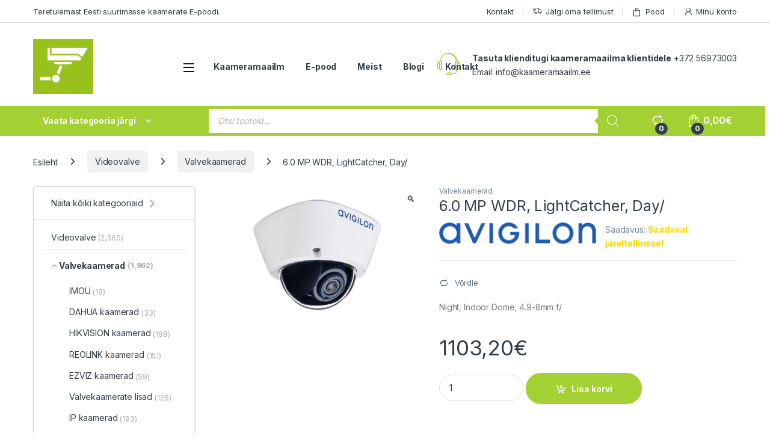

--- FILE ---
content_type: text/html; charset=UTF-8
request_url: https://kaameramaailm.ee/toode/6-0-mp-wdr-lightcatcher-day-2/
body_size: 40826
content:
<!DOCTYPE html>
<html lang="et">
<head>
<meta charset="UTF-8">
<meta name="viewport" content="width=device-width, initial-scale=1">
<link rel="profile" href="http://gmpg.org/xfn/11">
<link rel="pingback" href="https://kaameramaailm.ee/xmlrpc.php">

<title>6.0 MP WDR, LightCatcher, Day/ &#8211; Kaameramaailm</title>
<meta name='robots' content='max-image-preview:large' />
<script id="cookie-law-info-gcm-var-js">
var _ckyGcm = {"status":true,"default_settings":[{"analytics":"granted","advertisement":"granted","functional":"granted","necessary":"granted","ad_user_data":"granted","ad_personalization":"granted","regions":"All"}],"wait_for_update":2000,"url_passthrough":false,"ads_data_redaction":false}</script>
<script id="cookie-law-info-gcm-js" type="text/javascript" src="https://kaameramaailm.ee/wp-content/plugins/cookie-law-info/lite/frontend/js/gcm.min.js"></script> <script id="cookieyes" type="text/javascript" src="https://cdn-cookieyes.com/client_data/03b339c0e7a909712bbeff04/script.js"></script>
<!-- Google Tag Manager for WordPress by gtm4wp.com -->
<script data-cfasync="false" data-pagespeed-no-defer>
	var gtm4wp_datalayer_name = "dataLayer";
	var dataLayer = dataLayer || [];
	const gtm4wp_use_sku_instead = 0;
	const gtm4wp_currency = 'EUR';
	const gtm4wp_product_per_impression = 10;
	const gtm4wp_clear_ecommerce = false;
	const gtm4wp_datalayer_max_timeout = 2000;
</script>
<!-- End Google Tag Manager for WordPress by gtm4wp.com --><script>window._wca = window._wca || [];</script>
<link rel='dns-prefetch' href='//stats.wp.com' />
<link rel='dns-prefetch' href='//capi-automation.s3.us-east-2.amazonaws.com' />
<link rel='dns-prefetch' href='//fonts.googleapis.com' />
<link rel="alternate" type="application/rss+xml" title="Kaameramaailm &raquo; RSS" href="https://kaameramaailm.ee/feed/" />
<link rel="alternate" type="application/rss+xml" title="Kaameramaailm &raquo; Kommentaaride RSS" href="https://kaameramaailm.ee/comments/feed/" />
<link rel="alternate" type="application/rss+xml" title="Kaameramaailm &raquo; 6.0 MP WDR, LightCatcher, Day/ Kommentaaride RSS" href="https://kaameramaailm.ee/toode/6-0-mp-wdr-lightcatcher-day-2/feed/" />
<link rel="alternate" title="oEmbed (JSON)" type="application/json+oembed" href="https://kaameramaailm.ee/wp-json/oembed/1.0/embed?url=https%3A%2F%2Fkaameramaailm.ee%2Ftoode%2F6-0-mp-wdr-lightcatcher-day-2%2F" />
<link rel="alternate" title="oEmbed (XML)" type="text/xml+oembed" href="https://kaameramaailm.ee/wp-json/oembed/1.0/embed?url=https%3A%2F%2Fkaameramaailm.ee%2Ftoode%2F6-0-mp-wdr-lightcatcher-day-2%2F&#038;format=xml" />
<style id='wp-img-auto-sizes-contain-inline-css' type='text/css'>
img:is([sizes=auto i],[sizes^="auto," i]){contain-intrinsic-size:3000px 1500px}
/*# sourceURL=wp-img-auto-sizes-contain-inline-css */
</style>
<style id='wp-emoji-styles-inline-css' type='text/css'>

	img.wp-smiley, img.emoji {
		display: inline !important;
		border: none !important;
		box-shadow: none !important;
		height: 1em !important;
		width: 1em !important;
		margin: 0 0.07em !important;
		vertical-align: -0.1em !important;
		background: none !important;
		padding: 0 !important;
	}
/*# sourceURL=wp-emoji-styles-inline-css */
</style>
<style id='wp-block-library-inline-css' type='text/css'>
:root{--wp-block-synced-color:#7a00df;--wp-block-synced-color--rgb:122,0,223;--wp-bound-block-color:var(--wp-block-synced-color);--wp-editor-canvas-background:#ddd;--wp-admin-theme-color:#007cba;--wp-admin-theme-color--rgb:0,124,186;--wp-admin-theme-color-darker-10:#006ba1;--wp-admin-theme-color-darker-10--rgb:0,107,160.5;--wp-admin-theme-color-darker-20:#005a87;--wp-admin-theme-color-darker-20--rgb:0,90,135;--wp-admin-border-width-focus:2px}@media (min-resolution:192dpi){:root{--wp-admin-border-width-focus:1.5px}}.wp-element-button{cursor:pointer}:root .has-very-light-gray-background-color{background-color:#eee}:root .has-very-dark-gray-background-color{background-color:#313131}:root .has-very-light-gray-color{color:#eee}:root .has-very-dark-gray-color{color:#313131}:root .has-vivid-green-cyan-to-vivid-cyan-blue-gradient-background{background:linear-gradient(135deg,#00d084,#0693e3)}:root .has-purple-crush-gradient-background{background:linear-gradient(135deg,#34e2e4,#4721fb 50%,#ab1dfe)}:root .has-hazy-dawn-gradient-background{background:linear-gradient(135deg,#faaca8,#dad0ec)}:root .has-subdued-olive-gradient-background{background:linear-gradient(135deg,#fafae1,#67a671)}:root .has-atomic-cream-gradient-background{background:linear-gradient(135deg,#fdd79a,#004a59)}:root .has-nightshade-gradient-background{background:linear-gradient(135deg,#330968,#31cdcf)}:root .has-midnight-gradient-background{background:linear-gradient(135deg,#020381,#2874fc)}:root{--wp--preset--font-size--normal:16px;--wp--preset--font-size--huge:42px}.has-regular-font-size{font-size:1em}.has-larger-font-size{font-size:2.625em}.has-normal-font-size{font-size:var(--wp--preset--font-size--normal)}.has-huge-font-size{font-size:var(--wp--preset--font-size--huge)}.has-text-align-center{text-align:center}.has-text-align-left{text-align:left}.has-text-align-right{text-align:right}.has-fit-text{white-space:nowrap!important}#end-resizable-editor-section{display:none}.aligncenter{clear:both}.items-justified-left{justify-content:flex-start}.items-justified-center{justify-content:center}.items-justified-right{justify-content:flex-end}.items-justified-space-between{justify-content:space-between}.screen-reader-text{border:0;clip-path:inset(50%);height:1px;margin:-1px;overflow:hidden;padding:0;position:absolute;width:1px;word-wrap:normal!important}.screen-reader-text:focus{background-color:#ddd;clip-path:none;color:#444;display:block;font-size:1em;height:auto;left:5px;line-height:normal;padding:15px 23px 14px;text-decoration:none;top:5px;width:auto;z-index:100000}html :where(.has-border-color){border-style:solid}html :where([style*=border-top-color]){border-top-style:solid}html :where([style*=border-right-color]){border-right-style:solid}html :where([style*=border-bottom-color]){border-bottom-style:solid}html :where([style*=border-left-color]){border-left-style:solid}html :where([style*=border-width]){border-style:solid}html :where([style*=border-top-width]){border-top-style:solid}html :where([style*=border-right-width]){border-right-style:solid}html :where([style*=border-bottom-width]){border-bottom-style:solid}html :where([style*=border-left-width]){border-left-style:solid}html :where(img[class*=wp-image-]){height:auto;max-width:100%}:where(figure){margin:0 0 1em}html :where(.is-position-sticky){--wp-admin--admin-bar--position-offset:var(--wp-admin--admin-bar--height,0px)}@media screen and (max-width:600px){html :where(.is-position-sticky){--wp-admin--admin-bar--position-offset:0px}}

/*# sourceURL=wp-block-library-inline-css */
</style><style id='global-styles-inline-css' type='text/css'>
:root{--wp--preset--aspect-ratio--square: 1;--wp--preset--aspect-ratio--4-3: 4/3;--wp--preset--aspect-ratio--3-4: 3/4;--wp--preset--aspect-ratio--3-2: 3/2;--wp--preset--aspect-ratio--2-3: 2/3;--wp--preset--aspect-ratio--16-9: 16/9;--wp--preset--aspect-ratio--9-16: 9/16;--wp--preset--color--black: #000000;--wp--preset--color--cyan-bluish-gray: #abb8c3;--wp--preset--color--white: #ffffff;--wp--preset--color--pale-pink: #f78da7;--wp--preset--color--vivid-red: #cf2e2e;--wp--preset--color--luminous-vivid-orange: #ff6900;--wp--preset--color--luminous-vivid-amber: #fcb900;--wp--preset--color--light-green-cyan: #7bdcb5;--wp--preset--color--vivid-green-cyan: #00d084;--wp--preset--color--pale-cyan-blue: #8ed1fc;--wp--preset--color--vivid-cyan-blue: #0693e3;--wp--preset--color--vivid-purple: #9b51e0;--wp--preset--gradient--vivid-cyan-blue-to-vivid-purple: linear-gradient(135deg,rgb(6,147,227) 0%,rgb(155,81,224) 100%);--wp--preset--gradient--light-green-cyan-to-vivid-green-cyan: linear-gradient(135deg,rgb(122,220,180) 0%,rgb(0,208,130) 100%);--wp--preset--gradient--luminous-vivid-amber-to-luminous-vivid-orange: linear-gradient(135deg,rgb(252,185,0) 0%,rgb(255,105,0) 100%);--wp--preset--gradient--luminous-vivid-orange-to-vivid-red: linear-gradient(135deg,rgb(255,105,0) 0%,rgb(207,46,46) 100%);--wp--preset--gradient--very-light-gray-to-cyan-bluish-gray: linear-gradient(135deg,rgb(238,238,238) 0%,rgb(169,184,195) 100%);--wp--preset--gradient--cool-to-warm-spectrum: linear-gradient(135deg,rgb(74,234,220) 0%,rgb(151,120,209) 20%,rgb(207,42,186) 40%,rgb(238,44,130) 60%,rgb(251,105,98) 80%,rgb(254,248,76) 100%);--wp--preset--gradient--blush-light-purple: linear-gradient(135deg,rgb(255,206,236) 0%,rgb(152,150,240) 100%);--wp--preset--gradient--blush-bordeaux: linear-gradient(135deg,rgb(254,205,165) 0%,rgb(254,45,45) 50%,rgb(107,0,62) 100%);--wp--preset--gradient--luminous-dusk: linear-gradient(135deg,rgb(255,203,112) 0%,rgb(199,81,192) 50%,rgb(65,88,208) 100%);--wp--preset--gradient--pale-ocean: linear-gradient(135deg,rgb(255,245,203) 0%,rgb(182,227,212) 50%,rgb(51,167,181) 100%);--wp--preset--gradient--electric-grass: linear-gradient(135deg,rgb(202,248,128) 0%,rgb(113,206,126) 100%);--wp--preset--gradient--midnight: linear-gradient(135deg,rgb(2,3,129) 0%,rgb(40,116,252) 100%);--wp--preset--font-size--small: 13px;--wp--preset--font-size--medium: 20px;--wp--preset--font-size--large: 36px;--wp--preset--font-size--x-large: 42px;--wp--preset--spacing--20: 0.44rem;--wp--preset--spacing--30: 0.67rem;--wp--preset--spacing--40: 1rem;--wp--preset--spacing--50: 1.5rem;--wp--preset--spacing--60: 2.25rem;--wp--preset--spacing--70: 3.38rem;--wp--preset--spacing--80: 5.06rem;--wp--preset--shadow--natural: 6px 6px 9px rgba(0, 0, 0, 0.2);--wp--preset--shadow--deep: 12px 12px 50px rgba(0, 0, 0, 0.4);--wp--preset--shadow--sharp: 6px 6px 0px rgba(0, 0, 0, 0.2);--wp--preset--shadow--outlined: 6px 6px 0px -3px rgb(255, 255, 255), 6px 6px rgb(0, 0, 0);--wp--preset--shadow--crisp: 6px 6px 0px rgb(0, 0, 0);}:where(.is-layout-flex){gap: 0.5em;}:where(.is-layout-grid){gap: 0.5em;}body .is-layout-flex{display: flex;}.is-layout-flex{flex-wrap: wrap;align-items: center;}.is-layout-flex > :is(*, div){margin: 0;}body .is-layout-grid{display: grid;}.is-layout-grid > :is(*, div){margin: 0;}:where(.wp-block-columns.is-layout-flex){gap: 2em;}:where(.wp-block-columns.is-layout-grid){gap: 2em;}:where(.wp-block-post-template.is-layout-flex){gap: 1.25em;}:where(.wp-block-post-template.is-layout-grid){gap: 1.25em;}.has-black-color{color: var(--wp--preset--color--black) !important;}.has-cyan-bluish-gray-color{color: var(--wp--preset--color--cyan-bluish-gray) !important;}.has-white-color{color: var(--wp--preset--color--white) !important;}.has-pale-pink-color{color: var(--wp--preset--color--pale-pink) !important;}.has-vivid-red-color{color: var(--wp--preset--color--vivid-red) !important;}.has-luminous-vivid-orange-color{color: var(--wp--preset--color--luminous-vivid-orange) !important;}.has-luminous-vivid-amber-color{color: var(--wp--preset--color--luminous-vivid-amber) !important;}.has-light-green-cyan-color{color: var(--wp--preset--color--light-green-cyan) !important;}.has-vivid-green-cyan-color{color: var(--wp--preset--color--vivid-green-cyan) !important;}.has-pale-cyan-blue-color{color: var(--wp--preset--color--pale-cyan-blue) !important;}.has-vivid-cyan-blue-color{color: var(--wp--preset--color--vivid-cyan-blue) !important;}.has-vivid-purple-color{color: var(--wp--preset--color--vivid-purple) !important;}.has-black-background-color{background-color: var(--wp--preset--color--black) !important;}.has-cyan-bluish-gray-background-color{background-color: var(--wp--preset--color--cyan-bluish-gray) !important;}.has-white-background-color{background-color: var(--wp--preset--color--white) !important;}.has-pale-pink-background-color{background-color: var(--wp--preset--color--pale-pink) !important;}.has-vivid-red-background-color{background-color: var(--wp--preset--color--vivid-red) !important;}.has-luminous-vivid-orange-background-color{background-color: var(--wp--preset--color--luminous-vivid-orange) !important;}.has-luminous-vivid-amber-background-color{background-color: var(--wp--preset--color--luminous-vivid-amber) !important;}.has-light-green-cyan-background-color{background-color: var(--wp--preset--color--light-green-cyan) !important;}.has-vivid-green-cyan-background-color{background-color: var(--wp--preset--color--vivid-green-cyan) !important;}.has-pale-cyan-blue-background-color{background-color: var(--wp--preset--color--pale-cyan-blue) !important;}.has-vivid-cyan-blue-background-color{background-color: var(--wp--preset--color--vivid-cyan-blue) !important;}.has-vivid-purple-background-color{background-color: var(--wp--preset--color--vivid-purple) !important;}.has-black-border-color{border-color: var(--wp--preset--color--black) !important;}.has-cyan-bluish-gray-border-color{border-color: var(--wp--preset--color--cyan-bluish-gray) !important;}.has-white-border-color{border-color: var(--wp--preset--color--white) !important;}.has-pale-pink-border-color{border-color: var(--wp--preset--color--pale-pink) !important;}.has-vivid-red-border-color{border-color: var(--wp--preset--color--vivid-red) !important;}.has-luminous-vivid-orange-border-color{border-color: var(--wp--preset--color--luminous-vivid-orange) !important;}.has-luminous-vivid-amber-border-color{border-color: var(--wp--preset--color--luminous-vivid-amber) !important;}.has-light-green-cyan-border-color{border-color: var(--wp--preset--color--light-green-cyan) !important;}.has-vivid-green-cyan-border-color{border-color: var(--wp--preset--color--vivid-green-cyan) !important;}.has-pale-cyan-blue-border-color{border-color: var(--wp--preset--color--pale-cyan-blue) !important;}.has-vivid-cyan-blue-border-color{border-color: var(--wp--preset--color--vivid-cyan-blue) !important;}.has-vivid-purple-border-color{border-color: var(--wp--preset--color--vivid-purple) !important;}.has-vivid-cyan-blue-to-vivid-purple-gradient-background{background: var(--wp--preset--gradient--vivid-cyan-blue-to-vivid-purple) !important;}.has-light-green-cyan-to-vivid-green-cyan-gradient-background{background: var(--wp--preset--gradient--light-green-cyan-to-vivid-green-cyan) !important;}.has-luminous-vivid-amber-to-luminous-vivid-orange-gradient-background{background: var(--wp--preset--gradient--luminous-vivid-amber-to-luminous-vivid-orange) !important;}.has-luminous-vivid-orange-to-vivid-red-gradient-background{background: var(--wp--preset--gradient--luminous-vivid-orange-to-vivid-red) !important;}.has-very-light-gray-to-cyan-bluish-gray-gradient-background{background: var(--wp--preset--gradient--very-light-gray-to-cyan-bluish-gray) !important;}.has-cool-to-warm-spectrum-gradient-background{background: var(--wp--preset--gradient--cool-to-warm-spectrum) !important;}.has-blush-light-purple-gradient-background{background: var(--wp--preset--gradient--blush-light-purple) !important;}.has-blush-bordeaux-gradient-background{background: var(--wp--preset--gradient--blush-bordeaux) !important;}.has-luminous-dusk-gradient-background{background: var(--wp--preset--gradient--luminous-dusk) !important;}.has-pale-ocean-gradient-background{background: var(--wp--preset--gradient--pale-ocean) !important;}.has-electric-grass-gradient-background{background: var(--wp--preset--gradient--electric-grass) !important;}.has-midnight-gradient-background{background: var(--wp--preset--gradient--midnight) !important;}.has-small-font-size{font-size: var(--wp--preset--font-size--small) !important;}.has-medium-font-size{font-size: var(--wp--preset--font-size--medium) !important;}.has-large-font-size{font-size: var(--wp--preset--font-size--large) !important;}.has-x-large-font-size{font-size: var(--wp--preset--font-size--x-large) !important;}
/*# sourceURL=global-styles-inline-css */
</style>

<style id='classic-theme-styles-inline-css' type='text/css'>
/*! This file is auto-generated */
.wp-block-button__link{color:#fff;background-color:#32373c;border-radius:9999px;box-shadow:none;text-decoration:none;padding:calc(.667em + 2px) calc(1.333em + 2px);font-size:1.125em}.wp-block-file__button{background:#32373c;color:#fff;text-decoration:none}
/*# sourceURL=/wp-includes/css/classic-themes.min.css */
</style>
<link rel='stylesheet' id='mas-wc-brands-style-css' href='https://kaameramaailm.ee/wp-content/plugins/mas-woocommerce-brands/assets/css/style.css?ver=1.1.0' type='text/css' media='all' />
<link rel='stylesheet' id='photoswipe-css' href='https://kaameramaailm.ee/wp-content/plugins/woocommerce/assets/css/photoswipe/photoswipe.min.css?ver=10.4.3' type='text/css' media='all' />
<link rel='stylesheet' id='photoswipe-default-skin-css' href='https://kaameramaailm.ee/wp-content/plugins/woocommerce/assets/css/photoswipe/default-skin/default-skin.min.css?ver=10.4.3' type='text/css' media='all' />
<style id='woocommerce-inline-inline-css' type='text/css'>
.woocommerce form .form-row .required { visibility: visible; }
/*# sourceURL=woocommerce-inline-inline-css */
</style>
<link rel='stylesheet' id='montonio-style-css' href='https://kaameramaailm.ee/wp-content/plugins/montonio-for-woocommerce/assets/css/montonio-style.css?ver=9.3.2' type='text/css' media='all' />
<link rel='stylesheet' id='dgwt-wcas-style-css' href='https://kaameramaailm.ee/wp-content/plugins/ajax-search-for-woocommerce-premium/assets/css/style.min.css?ver=1.31.0' type='text/css' media='all' />
<link rel='stylesheet' id='electro-fonts-css' href='https://fonts.googleapis.com/css2?family=Inter:wght@300;400;600;700&#038;display=swap' type='text/css' media='all' />
<link rel='stylesheet' id='font-electro-css' href='https://kaameramaailm.ee/wp-content/themes/electro/assets/css/font-electro.css?ver=3.6.5' type='text/css' media='all' />
<link rel='stylesheet' id='fontawesome-css' href='https://kaameramaailm.ee/wp-content/themes/electro/assets/vendor/fontawesome/css/all.min.css?ver=3.6.5' type='text/css' media='all' />
<link rel='stylesheet' id='animate-css-css' href='https://kaameramaailm.ee/wp-content/themes/electro/assets/vendor/animate.css/animate.min.css?ver=3.6.5' type='text/css' media='all' />
<link rel='stylesheet' id='electro-style-css' href='https://kaameramaailm.ee/wp-content/themes/electro/style.min.css?ver=3.6.5' type='text/css' media='all' />
<link rel='stylesheet' id='electro-child-style-css' href='https://kaameramaailm.ee/wp-content/themes/electro-child/style.css?ver=3.6.5' type='text/css' media='all' />
<link rel='stylesheet' id='electro-color-css' href='https://kaameramaailm.ee/wp-content/themes/electro/assets/css/colors/green.min.css?ver=3.6.5' type='text/css' media='all' />
<link rel='stylesheet' id='jquery-fixedheadertable-style-css' href='https://kaameramaailm.ee/wp-content/plugins/yith-woocommerce-compare/assets/css/jquery.dataTables.css?ver=1.10.18' type='text/css' media='all' />
<link rel='stylesheet' id='yith_woocompare_page-css' href='https://kaameramaailm.ee/wp-content/plugins/yith-woocommerce-compare/assets/css/compare.css?ver=3.7.0' type='text/css' media='all' />
<link rel='stylesheet' id='yith-woocompare-widget-css' href='https://kaameramaailm.ee/wp-content/plugins/yith-woocommerce-compare/assets/css/widget.css?ver=3.7.0' type='text/css' media='all' />
<link rel='stylesheet' id='woo_discount_pro_style-css' href='https://kaameramaailm.ee/wp-content/plugins/woo-discount-rules-pro/Assets/Css/awdr_style.css?ver=2.6.13' type='text/css' media='all' />
<script type="text/javascript" src="https://kaameramaailm.ee/wp-content/plugins/google-analytics-premium/assets/js/frontend-gtag.min.js?ver=9.11.1" id="monsterinsights-frontend-script-js" async="async" data-wp-strategy="async"></script>
<script data-cfasync="false" data-wpfc-render="false" type="text/javascript" data-cookieyes="cookieyes-analytics" id='monsterinsights-frontend-script-js-extra'>/* <![CDATA[ */
var monsterinsights_frontend = {"js_events_tracking":"true","download_extensions":"doc,pdf,ppt,zip,xls,docx,pptx,xlsx","inbound_paths":"[{\"path\":\"\\\/go\\\/\",\"label\":\"affiliate\"},{\"path\":\"\\\/recommend\\\/\",\"label\":\"affiliate\"}]","home_url":"https:\/\/kaameramaailm.ee","hash_tracking":"false","v4_id":"G-VTZZL2G9WT"};/* ]]> */
</script>
<script type="text/javascript" src="https://kaameramaailm.ee/wp-includes/js/jquery/jquery.min.js?ver=3.7.1" id="jquery-core-js"></script>
<script type="text/javascript" src="https://kaameramaailm.ee/wp-includes/js/jquery/jquery-migrate.min.js?ver=3.4.1" id="jquery-migrate-js"></script>
<script type="text/javascript" src="https://kaameramaailm.ee/wp-content/plugins/woocommerce/assets/js/jquery-blockui/jquery.blockUI.min.js?ver=2.7.0-wc.10.4.3" id="wc-jquery-blockui-js" data-wp-strategy="defer"></script>
<script type="text/javascript" id="wc-add-to-cart-js-extra">
/* <![CDATA[ */
var wc_add_to_cart_params = {"ajax_url":"/wp-admin/admin-ajax.php","wc_ajax_url":"/?wc-ajax=%%endpoint%%","i18n_view_cart":"Vaata ostukorvi","cart_url":"https://kaameramaailm.ee/ostukorv/","is_cart":"","cart_redirect_after_add":"no"};
//# sourceURL=wc-add-to-cart-js-extra
/* ]]> */
</script>
<script type="text/javascript" src="https://kaameramaailm.ee/wp-content/plugins/woocommerce/assets/js/frontend/add-to-cart.min.js?ver=10.4.3" id="wc-add-to-cart-js" data-wp-strategy="defer"></script>
<script type="text/javascript" src="https://kaameramaailm.ee/wp-content/plugins/woocommerce/assets/js/zoom/jquery.zoom.min.js?ver=1.7.21-wc.10.4.3" id="wc-zoom-js" defer="defer" data-wp-strategy="defer"></script>
<script type="text/javascript" src="https://kaameramaailm.ee/wp-content/plugins/woocommerce/assets/js/flexslider/jquery.flexslider.min.js?ver=2.7.2-wc.10.4.3" id="wc-flexslider-js" defer="defer" data-wp-strategy="defer"></script>
<script type="text/javascript" src="https://kaameramaailm.ee/wp-content/plugins/woocommerce/assets/js/photoswipe/photoswipe.min.js?ver=4.1.1-wc.10.4.3" id="wc-photoswipe-js" defer="defer" data-wp-strategy="defer"></script>
<script type="text/javascript" src="https://kaameramaailm.ee/wp-content/plugins/woocommerce/assets/js/photoswipe/photoswipe-ui-default.min.js?ver=4.1.1-wc.10.4.3" id="wc-photoswipe-ui-default-js" defer="defer" data-wp-strategy="defer"></script>
<script type="text/javascript" id="wc-single-product-js-extra">
/* <![CDATA[ */
var wc_single_product_params = {"i18n_required_rating_text":"Palun vali hinnang","i18n_rating_options":["1 of 5 stars","2 of 5 stars","3 of 5 stars","4 of 5 stars","5 of 5 stars"],"i18n_product_gallery_trigger_text":"View full-screen image gallery","review_rating_required":"yes","flexslider":{"rtl":false,"animation":"slide","smoothHeight":true,"directionNav":false,"controlNav":true,"slideshow":false,"animationSpeed":500,"animationLoop":false,"allowOneSlide":false},"zoom_enabled":"1","zoom_options":[],"photoswipe_enabled":"1","photoswipe_options":{"shareEl":false,"closeOnScroll":false,"history":false,"hideAnimationDuration":0,"showAnimationDuration":0},"flexslider_enabled":"1"};
//# sourceURL=wc-single-product-js-extra
/* ]]> */
</script>
<script type="text/javascript" src="https://kaameramaailm.ee/wp-content/plugins/woocommerce/assets/js/frontend/single-product.min.js?ver=10.4.3" id="wc-single-product-js" defer="defer" data-wp-strategy="defer"></script>
<script type="text/javascript" src="https://kaameramaailm.ee/wp-content/plugins/woocommerce/assets/js/js-cookie/js.cookie.min.js?ver=2.1.4-wc.10.4.3" id="wc-js-cookie-js" defer="defer" data-wp-strategy="defer"></script>
<script type="text/javascript" id="woocommerce-js-extra">
/* <![CDATA[ */
var woocommerce_params = {"ajax_url":"/wp-admin/admin-ajax.php","wc_ajax_url":"/?wc-ajax=%%endpoint%%","i18n_password_show":"Show password","i18n_password_hide":"Hide password"};
//# sourceURL=woocommerce-js-extra
/* ]]> */
</script>
<script type="text/javascript" src="https://kaameramaailm.ee/wp-content/plugins/woocommerce/assets/js/frontend/woocommerce.min.js?ver=10.4.3" id="woocommerce-js" defer="defer" data-wp-strategy="defer"></script>
<script type="text/javascript" src="https://kaameramaailm.ee/wp-content/plugins/js_composer/assets/js/vendors/woocommerce-add-to-cart.js?ver=8.7.2" id="vc_woocommerce-add-to-cart-js-js"></script>
<script type="text/javascript" id="wc-cart-fragments-js-extra">
/* <![CDATA[ */
var wc_cart_fragments_params = {"ajax_url":"/wp-admin/admin-ajax.php","wc_ajax_url":"/?wc-ajax=%%endpoint%%","cart_hash_key":"wc_cart_hash_26bef85c3967a33a9ee3328077abd7d4","fragment_name":"wc_fragments_26bef85c3967a33a9ee3328077abd7d4","request_timeout":"5000"};
//# sourceURL=wc-cart-fragments-js-extra
/* ]]> */
</script>
<script type="text/javascript" src="https://kaameramaailm.ee/wp-content/plugins/woocommerce/assets/js/frontend/cart-fragments.min.js?ver=10.4.3" id="wc-cart-fragments-js" defer="defer" data-wp-strategy="defer"></script>
<script type="text/javascript" src="https://stats.wp.com/s-202604.js" id="woocommerce-analytics-js" defer="defer" data-wp-strategy="defer"></script>
<script></script><link rel="https://api.w.org/" href="https://kaameramaailm.ee/wp-json/" /><link rel="alternate" title="JSON" type="application/json" href="https://kaameramaailm.ee/wp-json/wp/v2/product/8786" /><link rel="EditURI" type="application/rsd+xml" title="RSD" href="https://kaameramaailm.ee/xmlrpc.php?rsd" />
<meta name="generator" content="WordPress 6.9" />
<meta name="generator" content="WooCommerce 10.4.3" />
<link rel="canonical" href="https://kaameramaailm.ee/toode/6-0-mp-wdr-lightcatcher-day-2/" />
<link rel='shortlink' href='https://kaameramaailm.ee/?p=8786' />
<meta name="generator" content="Redux 4.5.10" />            <link href="https://cdnjs.cloudflare.com/ajax/libs/chosen/1.8.7/chosen.css" rel="stylesheet" />
            <script src="https://cdnjs.cloudflare.com/ajax/libs/chosen/1.8.7/chosen.jquery.min.js"></script>
            	<style>img#wpstats{display:none}</style>
		
<!-- Google Tag Manager for WordPress by gtm4wp.com -->
<!-- GTM Container placement set to automatic -->
<script data-cfasync="false" data-pagespeed-no-defer>
	var dataLayer_content = {"pagePostType":"product","pagePostType2":"single-product","pagePostAuthor":"Timo Jaanson","productRatingCounts":[],"productAverageRating":0,"productReviewCount":0,"productType":"simple","productIsVariable":0};
	dataLayer.push( dataLayer_content );
</script>
<script data-cfasync="false" data-pagespeed-no-defer>
(function(w,d,s,l,i){w[l]=w[l]||[];w[l].push({'gtm.start':
new Date().getTime(),event:'gtm.js'});var f=d.getElementsByTagName(s)[0],
j=d.createElement(s),dl=l!='dataLayer'?'&l='+l:'';j.async=true;j.src=
'//www.googletagmanager.com/gtm.js?id='+i+dl;f.parentNode.insertBefore(j,f);
})(window,document,'script','dataLayer','GTM-N98G6Z3');
</script>
<!-- End Google Tag Manager for WordPress by gtm4wp.com -->		<style>
			.dgwt-wcas-ico-magnifier,.dgwt-wcas-ico-magnifier-handler{max-width:20px}.dgwt-wcas-search-wrapp .dgwt-wcas-sf-wrapp input[type=search].dgwt-wcas-search-input,.dgwt-wcas-search-wrapp .dgwt-wcas-sf-wrapp input[type=search].dgwt-wcas-search-input:hover,.dgwt-wcas-search-wrapp .dgwt-wcas-sf-wrapp input[type=search].dgwt-wcas-search-input:focus{background-color:#fff;color:#0a0000;border-color:#a3d133}.dgwt-wcas-sf-wrapp input[type=search].dgwt-wcas-search-input::placeholder{color:#0a0000;opacity:.3}.dgwt-wcas-sf-wrapp input[type=search].dgwt-wcas-search-input::-webkit-input-placeholder{color:#0a0000;opacity:.3}.dgwt-wcas-sf-wrapp input[type=search].dgwt-wcas-search-input:-moz-placeholder{color:#0a0000;opacity:.3}.dgwt-wcas-sf-wrapp input[type=search].dgwt-wcas-search-input::-moz-placeholder{color:#0a0000;opacity:.3}.dgwt-wcas-sf-wrapp input[type=search].dgwt-wcas-search-input:-ms-input-placeholder{color:#0a0000}.dgwt-wcas-no-submit.dgwt-wcas-search-wrapp .dgwt-wcas-ico-magnifier path,.dgwt-wcas-search-wrapp .dgwt-wcas-close path{fill:#0a0000}.dgwt-wcas-loader-circular-path{stroke:#0a0000}.dgwt-wcas-preloader{opacity:.6}.dgwt-wcas-search-wrapp .dgwt-wcas-sf-wrapp .dgwt-wcas-search-submit::before{border-color:transparent #a3d133}.dgwt-wcas-search-wrapp .dgwt-wcas-sf-wrapp .dgwt-wcas-search-submit:hover::before,.dgwt-wcas-search-wrapp .dgwt-wcas-sf-wrapp .dgwt-wcas-search-submit:focus::before{border-right-color:#a3d133}.dgwt-wcas-search-wrapp .dgwt-wcas-sf-wrapp .dgwt-wcas-search-submit,.dgwt-wcas-om-bar .dgwt-wcas-om-return{background-color:#a3d133;color:#fff}.dgwt-wcas-search-wrapp .dgwt-wcas-ico-magnifier,.dgwt-wcas-search-wrapp .dgwt-wcas-sf-wrapp .dgwt-wcas-search-submit svg path,.dgwt-wcas-om-bar .dgwt-wcas-om-return svg path{fill:#fff}.dgwt-wcas-suggestions-wrapp,.dgwt-wcas-details-wrapp{background-color:#fff}.dgwt-wcas-suggestion-selected{background-color:#a3d133}.dgwt-wcas-suggestions-wrapp,.dgwt-wcas-details-wrapp,.dgwt-wcas-suggestion,.dgwt-wcas-datails-title,.dgwt-wcas-details-more-products{border-color:#a3d133!important}.dgwt-wcas-search-icon{color:#a3d133}.dgwt-wcas-search-icon path{fill:#a3d133}		</style>
			<noscript><style>.woocommerce-product-gallery{ opacity: 1 !important; }</style></noscript>
				<script  type="text/javascript">
				!function(f,b,e,v,n,t,s){if(f.fbq)return;n=f.fbq=function(){n.callMethod?
					n.callMethod.apply(n,arguments):n.queue.push(arguments)};if(!f._fbq)f._fbq=n;
					n.push=n;n.loaded=!0;n.version='2.0';n.queue=[];t=b.createElement(e);t.async=!0;
					t.src=v;s=b.getElementsByTagName(e)[0];s.parentNode.insertBefore(t,s)}(window,
					document,'script','https://connect.facebook.net/en_US/fbevents.js');
			</script>
			<!-- WooCommerce Facebook Integration Begin -->
			<script  type="text/javascript">

				fbq('init', '850758468870473', {}, {
    "agent": "woocommerce_6-10.4.3-3.5.15"
});

				document.addEventListener( 'DOMContentLoaded', function() {
					// Insert placeholder for events injected when a product is added to the cart through AJAX.
					document.body.insertAdjacentHTML( 'beforeend', '<div class=\"wc-facebook-pixel-event-placeholder\"></div>' );
				}, false );

			</script>
			<!-- WooCommerce Facebook Integration End -->
			<meta name="generator" content="Powered by WPBakery Page Builder - drag and drop page builder for WordPress."/>
<meta name="generator" content="Powered by Slider Revolution 6.6.15 - responsive, Mobile-Friendly Slider Plugin for WordPress with comfortable drag and drop interface." />

		<!-- MonsterInsights Form Tracking -->
		<script data-cfasync="false" data-wpfc-render="false" type="text/javascript" data-cookieyes="cookieyes-analytics">
			function monsterinsights_forms_record_impression(event) {
				monsterinsights_add_bloom_forms_ids();
				var monsterinsights_forms = document.getElementsByTagName("form");
				var monsterinsights_forms_i;
				for (monsterinsights_forms_i = 0; monsterinsights_forms_i < monsterinsights_forms.length; monsterinsights_forms_i++) {
					var monsterinsights_form_id = monsterinsights_forms[monsterinsights_forms_i].getAttribute("id");
					var skip_conversion = false;
					/* Check to see if it's contact form 7 if the id isn't set */
					if (!monsterinsights_form_id) {
						monsterinsights_form_id = monsterinsights_forms[monsterinsights_forms_i].parentElement.getAttribute("id");
						if (monsterinsights_form_id && monsterinsights_form_id.lastIndexOf('wpcf7-f', 0) === 0) {
							/* If so, let's grab that and set it to be the form's ID*/
							var tokens = monsterinsights_form_id.split('-').slice(0, 2);
							var result = tokens.join('-');
							monsterinsights_forms[monsterinsights_forms_i].setAttribute("id", result);/* Now we can do just what we did above */
							monsterinsights_form_id = monsterinsights_forms[monsterinsights_forms_i].getAttribute("id");
						} else {
							monsterinsights_form_id = false;
						}
					}

					/* Check if it's Ninja Forms & id isn't set. */
					if (!monsterinsights_form_id && monsterinsights_forms[monsterinsights_forms_i].parentElement.className.indexOf('nf-form-layout') >= 0) {
						monsterinsights_form_id = monsterinsights_forms[monsterinsights_forms_i].parentElement.parentElement.parentElement.getAttribute('id');
						if (monsterinsights_form_id && 0 === monsterinsights_form_id.lastIndexOf('nf-form-', 0)) {
							/* If so, let's grab that and set it to be the form's ID*/
							tokens = monsterinsights_form_id.split('-').slice(0, 3);
							result = tokens.join('-');
							monsterinsights_forms[monsterinsights_forms_i].setAttribute('id', result);
							/* Now we can do just what we did above */
							monsterinsights_form_id = monsterinsights_forms[monsterinsights_forms_i].getAttribute('id');
							skip_conversion = true;
						}
					}

					if (monsterinsights_form_id && monsterinsights_form_id !== 'commentform' && monsterinsights_form_id !== 'adminbar-search') {
						__gtagTracker('event', 'impression', {
							event_category: 'form',
							event_label: monsterinsights_form_id,
							value: 1,
							non_interaction: true
						});

						/* If a WPForms Form, we can use custom tracking */
						if (monsterinsights_form_id && 0 === monsterinsights_form_id.lastIndexOf('wpforms-form-', 0)) {
							continue;
						}

						/* Formiddable Forms, use custom tracking */
						if (monsterinsights_forms_has_class(monsterinsights_forms[monsterinsights_forms_i], 'frm-show-form')) {
							continue;
						}

						/* If a Gravity Form, we can use custom tracking */
						if (monsterinsights_form_id && 0 === monsterinsights_form_id.lastIndexOf('gform_', 0)) {
							continue;
						}

						/* If Ninja forms, we use custom conversion tracking */
						if (skip_conversion) {
							continue;
						}

						var custom_conversion_mi_forms = false;
						if (custom_conversion_mi_forms) {
							continue;
						}

						if (window.jQuery) {
							(function (form_id) {
								jQuery(document).ready(function () {
									jQuery('#' + form_id).on('submit', monsterinsights_forms_record_conversion);
								});
							})(monsterinsights_form_id);
						} else {
							var __gaFormsTrackerWindow = window;
							if (__gaFormsTrackerWindow.addEventListener) {
								document.getElementById(monsterinsights_form_id).addEventListener("submit", monsterinsights_forms_record_conversion, false);
							} else {
								if (__gaFormsTrackerWindow.attachEvent) {
									document.getElementById(monsterinsights_form_id).attachEvent("onsubmit", monsterinsights_forms_record_conversion);
								}
							}
						}

					} else {
						continue;
					}
				}
			}

			function monsterinsights_forms_has_class(element, className) {
				return (' ' + element.className + ' ').indexOf(' ' + className + ' ') > -1;
			}

			function monsterinsights_forms_record_conversion(event) {
				var monsterinsights_form_conversion_id = event.target.id;
				var monsterinsights_form_action = event.target.getAttribute("miforms-action");
				if (monsterinsights_form_conversion_id && !monsterinsights_form_action) {
					document.getElementById(monsterinsights_form_conversion_id).setAttribute("miforms-action", "submitted");
					__gtagTracker('event', 'conversion', {
						event_category: 'form',
						event_label: monsterinsights_form_conversion_id,
						value: 1,
					});
				}
			}

			/* Attach the events to all clicks in the document after page and GA has loaded */
			function monsterinsights_forms_load() {
				if (typeof (__gtagTracker) !== 'undefined' && __gtagTracker) {
					var __gtagFormsTrackerWindow = window;
					if (__gtagFormsTrackerWindow.addEventListener) {
						__gtagFormsTrackerWindow.addEventListener("load", monsterinsights_forms_record_impression, false);
					} else {
						if (__gtagFormsTrackerWindow.attachEvent) {
							__gtagFormsTrackerWindow.attachEvent("onload", monsterinsights_forms_record_impression);
						}
					}
				} else {
					setTimeout(monsterinsights_forms_load, 200);
				}
			}

			/* Custom Ninja Forms impression tracking */
			if (window.jQuery) {
				jQuery(document).on('nfFormReady', function (e, layoutView) {
					var label = layoutView.el;
					label = label.substring(1, label.length);
					label = label.split('-').slice(0, 3).join('-');
					__gtagTracker('event', 'impression', {
						event_category: 'form',
						event_label: label,
						value: 1,
						non_interaction: true
					});
				});
			}

			/* Custom Bloom Form tracker */
			function monsterinsights_add_bloom_forms_ids() {
				var bloom_forms = document.querySelectorAll('.et_bloom_form_content form');
				if (bloom_forms.length > 0) {
					for (var i = 0; i < bloom_forms.length; i++) {
						if ('' === bloom_forms[i].id) {
							var form_parent_root = monsterinsights_find_parent_with_class(bloom_forms[i], 'et_bloom_optin');
							if (form_parent_root) {
								var classes = form_parent_root.className.split(' ');
								for (var j = 0; j < classes.length; ++j) {
									if (0 === classes[j].indexOf('et_bloom_optin')) {
										bloom_forms[i].id = classes[j];
									}
								}
							}
						}
					}
				}
			}

			function monsterinsights_find_parent_with_class(element, className) {
				if (element.parentNode && '' !== className) {
					if (element.parentNode.className.indexOf(className) >= 0) {
						return element.parentNode;
					} else {
						return monsterinsights_find_parent_with_class(element.parentNode, className);
					}
				}
				return false;
			}

			monsterinsights_forms_load();
		</script>
		<!-- End MonsterInsights Form Tracking -->
		
		<!-- This site uses the Google Analytics by MonsterInsights plugin v9.11.1 - Using Analytics tracking - https://www.monsterinsights.com/ -->
							<script src="//www.googletagmanager.com/gtag/js?id=G-VTZZL2G9WT"  data-cfasync="false" data-wpfc-render="false" type="text/javascript" data-cookieyes="cookieyes-analytics" async></script>
			<script data-cfasync="false" data-wpfc-render="false" type="text/javascript" data-cookieyes="cookieyes-analytics">
				var mi_version = '9.11.1';
				var mi_track_user = true;
				var mi_no_track_reason = '';
								var MonsterInsightsDefaultLocations = {"page_location":"https:\/\/kaameramaailm.ee\/toode\/6-0-mp-wdr-lightcatcher-day-2\/"};
								if ( typeof MonsterInsightsPrivacyGuardFilter === 'function' ) {
					var MonsterInsightsLocations = (typeof MonsterInsightsExcludeQuery === 'object') ? MonsterInsightsPrivacyGuardFilter( MonsterInsightsExcludeQuery ) : MonsterInsightsPrivacyGuardFilter( MonsterInsightsDefaultLocations );
				} else {
					var MonsterInsightsLocations = (typeof MonsterInsightsExcludeQuery === 'object') ? MonsterInsightsExcludeQuery : MonsterInsightsDefaultLocations;
				}

								var disableStrs = [
										'ga-disable-G-VTZZL2G9WT',
									];

				/* Function to detect opted out users */
				function __gtagTrackerIsOptedOut() {
					for (var index = 0; index < disableStrs.length; index++) {
						if (document.cookie.indexOf(disableStrs[index] + '=true') > -1) {
							return true;
						}
					}

					return false;
				}

				/* Disable tracking if the opt-out cookie exists. */
				if (__gtagTrackerIsOptedOut()) {
					for (var index = 0; index < disableStrs.length; index++) {
						window[disableStrs[index]] = true;
					}
				}

				/* Opt-out function */
				function __gtagTrackerOptout() {
					for (var index = 0; index < disableStrs.length; index++) {
						document.cookie = disableStrs[index] + '=true; expires=Thu, 31 Dec 2099 23:59:59 UTC; path=/';
						window[disableStrs[index]] = true;
					}
				}

				if ('undefined' === typeof gaOptout) {
					function gaOptout() {
						__gtagTrackerOptout();
					}
				}
								window.dataLayer = window.dataLayer || [];

				window.MonsterInsightsDualTracker = {
					helpers: {},
					trackers: {},
				};
				if (mi_track_user) {
					function __gtagDataLayer() {
						dataLayer.push(arguments);
					}

					function __gtagTracker(type, name, parameters) {
						if (!parameters) {
							parameters = {};
						}

						if (parameters.send_to) {
							__gtagDataLayer.apply(null, arguments);
							return;
						}

						if (type === 'event') {
														parameters.send_to = monsterinsights_frontend.v4_id;
							var hookName = name;
							if (typeof parameters['event_category'] !== 'undefined') {
								hookName = parameters['event_category'] + ':' + name;
							}

							if (typeof MonsterInsightsDualTracker.trackers[hookName] !== 'undefined') {
								MonsterInsightsDualTracker.trackers[hookName](parameters);
							} else {
								__gtagDataLayer('event', name, parameters);
							}
							
						} else {
							__gtagDataLayer.apply(null, arguments);
						}
					}

					__gtagTracker('js', new Date());
					__gtagTracker('set', {
						'developer_id.dZGIzZG': true,
											});
					if ( MonsterInsightsLocations.page_location ) {
						__gtagTracker('set', MonsterInsightsLocations);
					}
										__gtagTracker('config', 'G-VTZZL2G9WT', {"forceSSL":"true","anonymize_ip":"true","link_attribution":"true"} );
										window.gtag = __gtagTracker;										(function () {
						/* https://developers.google.com/analytics/devguides/collection/analyticsjs/ */
						/* ga and __gaTracker compatibility shim. */
						var noopfn = function () {
							return null;
						};
						var newtracker = function () {
							return new Tracker();
						};
						var Tracker = function () {
							return null;
						};
						var p = Tracker.prototype;
						p.get = noopfn;
						p.set = noopfn;
						p.send = function () {
							var args = Array.prototype.slice.call(arguments);
							args.unshift('send');
							__gaTracker.apply(null, args);
						};
						var __gaTracker = function () {
							var len = arguments.length;
							if (len === 0) {
								return;
							}
							var f = arguments[len - 1];
							if (typeof f !== 'object' || f === null || typeof f.hitCallback !== 'function') {
								if ('send' === arguments[0]) {
									var hitConverted, hitObject = false, action;
									if ('event' === arguments[1]) {
										if ('undefined' !== typeof arguments[3]) {
											hitObject = {
												'eventAction': arguments[3],
												'eventCategory': arguments[2],
												'eventLabel': arguments[4],
												'value': arguments[5] ? arguments[5] : 1,
											}
										}
									}
									if ('pageview' === arguments[1]) {
										if ('undefined' !== typeof arguments[2]) {
											hitObject = {
												'eventAction': 'page_view',
												'page_path': arguments[2],
											}
										}
									}
									if (typeof arguments[2] === 'object') {
										hitObject = arguments[2];
									}
									if (typeof arguments[5] === 'object') {
										Object.assign(hitObject, arguments[5]);
									}
									if ('undefined' !== typeof arguments[1].hitType) {
										hitObject = arguments[1];
										if ('pageview' === hitObject.hitType) {
											hitObject.eventAction = 'page_view';
										}
									}
									if (hitObject) {
										action = 'timing' === arguments[1].hitType ? 'timing_complete' : hitObject.eventAction;
										hitConverted = mapArgs(hitObject);
										__gtagTracker('event', action, hitConverted);
									}
								}
								return;
							}

							function mapArgs(args) {
								var arg, hit = {};
								var gaMap = {
									'eventCategory': 'event_category',
									'eventAction': 'event_action',
									'eventLabel': 'event_label',
									'eventValue': 'event_value',
									'nonInteraction': 'non_interaction',
									'timingCategory': 'event_category',
									'timingVar': 'name',
									'timingValue': 'value',
									'timingLabel': 'event_label',
									'page': 'page_path',
									'location': 'page_location',
									'title': 'page_title',
									'referrer' : 'page_referrer',
								};
								for (arg in args) {
																		if (!(!args.hasOwnProperty(arg) || !gaMap.hasOwnProperty(arg))) {
										hit[gaMap[arg]] = args[arg];
									} else {
										hit[arg] = args[arg];
									}
								}
								return hit;
							}

							try {
								f.hitCallback();
							} catch (ex) {
							}
						};
						__gaTracker.create = newtracker;
						__gaTracker.getByName = newtracker;
						__gaTracker.getAll = function () {
							return [];
						};
						__gaTracker.remove = noopfn;
						__gaTracker.loaded = true;
						window['__gaTracker'] = __gaTracker;
					})();
									} else {
										console.log("");
					(function () {
						function __gtagTracker() {
							return null;
						}

						window['__gtagTracker'] = __gtagTracker;
						window['gtag'] = __gtagTracker;
					})();
									}
			</script>
										<script data-cfasync="false" data-wpfc-render="false" type="text/javascript" data-cookieyes="cookieyes-analytics">
								
		if ( typeof __gtagTracker === 'function' ) { __gtagTracker( 'config', 'AW-344255421', {"allow_enhanced_conversions":true} ); }
							</script>
														<script data-cfasync="false" data-wpfc-render="false" type="text/javascript" data-cookieyes="cookieyes-analytics">
										/* Meta Pixel Code */
		!function(f,b,e,v,n,t,s)
		{if(f.fbq)return;n=f.fbq=function(){n.callMethod?
			n.callMethod.apply(n,arguments):n.queue.push(arguments)};
			if(!f._fbq)f._fbq=n;n.push=n;n.loaded=!0;n.version='2.0';
			n.queue=[];t=b.createElement(e);t.async=!0;
			t.src=v;s=b.getElementsByTagName(e)[0];
			s.parentNode.insertBefore(t,s)}(window, document,'script',
			'https://connect.facebook.net/en_US/fbevents.js');
		fbq('init', '850758468870473');
		fbq('track', 'PageView');
		/* End Meta Pixel Code */
									</script>
											<!-- / Google Analytics by MonsterInsights -->
				<script data-cfasync="false" data-wpfc-render="false" type="text/javascript" data-cookieyes="cookieyes-analytics">
			window.MonsterInsightsDualTracker.helpers.mapProductItem = function (uaItem) {
				var prefixIndex, prefixKey, mapIndex;
				
				var toBePrefixed = ['id', 'name', 'list_name', 'brand', 'category', 'variant'];

				var item = {};

				var fieldMap = {
					'price': 'price',
					'list_position': 'index',
					'quantity': 'quantity',
					'position': 'index',
				};

				for (mapIndex in fieldMap) {
					if (uaItem.hasOwnProperty(mapIndex)) {
						item[fieldMap[mapIndex]] = uaItem[mapIndex];
					}
				}

				for (prefixIndex = 0; prefixIndex < toBePrefixed.length; prefixIndex++) {
					prefixKey = toBePrefixed[prefixIndex];
					if (typeof uaItem[prefixKey] !== 'undefined') {
						item['item_' + prefixKey] = uaItem[prefixKey];
					}
				}

				return item;
			};

			MonsterInsightsDualTracker.trackers['view_item_list'] = function (parameters) {
				var items = parameters.items;
				var listName, itemIndex, item, itemListName;
				var lists = {
					'_': {items: [], 'send_to': monsterinsights_frontend.v4_id},
				};

				for (itemIndex = 0; itemIndex < items.length; itemIndex++) {
					item = MonsterInsightsDualTracker.helpers.mapProductItem(items[itemIndex]);

					if (typeof item['item_list_name'] === 'undefined') {
						lists['_'].items.push(item);
					} else {
						itemListName = item['item_list_name'];
						if (typeof lists[itemListName] === 'undefined') {
							lists[itemListName] = {
								'items': [],
								'item_list_name': itemListName,
								'send_to': monsterinsights_frontend.v4_id,
							};
						}

						lists[itemListName].items.push(item);
					}
				}

				for (listName in lists) {
					__gtagDataLayer('event', 'view_item_list', lists[listName]);
				}
			};

			MonsterInsightsDualTracker.trackers['select_content'] = function (parameters) {
				const items = parameters.items.map(MonsterInsightsDualTracker.helpers.mapProductItem);
				__gtagDataLayer('event', 'select_item', {items: items, send_to: parameters.send_to});
			};

			MonsterInsightsDualTracker.trackers['view_item'] = function (parameters) {
				const items = parameters.items.map(MonsterInsightsDualTracker.helpers.mapProductItem);
				__gtagDataLayer('event', 'view_item', {items: items, send_to: parameters.send_to});
			};
		</script>
			<script data-cfasync="false" data-wpfc-render="false" type="text/javascript" data-cookieyes="cookieyes-analytics">
		if (window.hasOwnProperty('MonsterInsightsDualTracker')){
			window.MonsterInsightsDualTracker.trackers['form:impression'] = function (parameters) {
				__gtagDataLayer('event', 'form_impression', {
					form_id: parameters.event_label,
					content_type: 'form',
					non_interaction: true,
					send_to: parameters.send_to,
				});
			};

			window.MonsterInsightsDualTracker.trackers['form:conversion'] = function (parameters) {
				__gtagDataLayer('event', 'generate_lead', {
					form_id: parameters.event_label,
					send_to: parameters.send_to,
				});
			};
		}
	</script>
	<link rel="icon" href="https://kaameramaailm.ee/wp-content/uploads/2021/12/cropped-favicon-32x32.png" sizes="32x32" />
<link rel="icon" href="https://kaameramaailm.ee/wp-content/uploads/2021/12/cropped-favicon-192x192.png" sizes="192x192" />
<link rel="apple-touch-icon" href="https://kaameramaailm.ee/wp-content/uploads/2021/12/cropped-favicon-180x180.png" />
<meta name="msapplication-TileImage" content="https://kaameramaailm.ee/wp-content/uploads/2021/12/cropped-favicon-270x270.png" />
<script>function setREVStartSize(e){
			//window.requestAnimationFrame(function() {
				window.RSIW = window.RSIW===undefined ? window.innerWidth : window.RSIW;
				window.RSIH = window.RSIH===undefined ? window.innerHeight : window.RSIH;
				try {
					var pw = document.getElementById(e.c).parentNode.offsetWidth,
						newh;
					pw = pw===0 || isNaN(pw) || (e.l=="fullwidth" || e.layout=="fullwidth") ? window.RSIW : pw;
					e.tabw = e.tabw===undefined ? 0 : parseInt(e.tabw);
					e.thumbw = e.thumbw===undefined ? 0 : parseInt(e.thumbw);
					e.tabh = e.tabh===undefined ? 0 : parseInt(e.tabh);
					e.thumbh = e.thumbh===undefined ? 0 : parseInt(e.thumbh);
					e.tabhide = e.tabhide===undefined ? 0 : parseInt(e.tabhide);
					e.thumbhide = e.thumbhide===undefined ? 0 : parseInt(e.thumbhide);
					e.mh = e.mh===undefined || e.mh=="" || e.mh==="auto" ? 0 : parseInt(e.mh,0);
					if(e.layout==="fullscreen" || e.l==="fullscreen")
						newh = Math.max(e.mh,window.RSIH);
					else{
						e.gw = Array.isArray(e.gw) ? e.gw : [e.gw];
						for (var i in e.rl) if (e.gw[i]===undefined || e.gw[i]===0) e.gw[i] = e.gw[i-1];
						e.gh = e.el===undefined || e.el==="" || (Array.isArray(e.el) && e.el.length==0)? e.gh : e.el;
						e.gh = Array.isArray(e.gh) ? e.gh : [e.gh];
						for (var i in e.rl) if (e.gh[i]===undefined || e.gh[i]===0) e.gh[i] = e.gh[i-1];
											
						var nl = new Array(e.rl.length),
							ix = 0,
							sl;
						e.tabw = e.tabhide>=pw ? 0 : e.tabw;
						e.thumbw = e.thumbhide>=pw ? 0 : e.thumbw;
						e.tabh = e.tabhide>=pw ? 0 : e.tabh;
						e.thumbh = e.thumbhide>=pw ? 0 : e.thumbh;
						for (var i in e.rl) nl[i] = e.rl[i]<window.RSIW ? 0 : e.rl[i];
						sl = nl[0];
						for (var i in nl) if (sl>nl[i] && nl[i]>0) { sl = nl[i]; ix=i;}
						var m = pw>(e.gw[ix]+e.tabw+e.thumbw) ? 1 : (pw-(e.tabw+e.thumbw)) / (e.gw[ix]);
						newh =  (e.gh[ix] * m) + (e.tabh + e.thumbh);
					}
					var el = document.getElementById(e.c);
					if (el!==null && el) el.style.height = newh+"px";
					el = document.getElementById(e.c+"_wrapper");
					if (el!==null && el) {
						el.style.height = newh+"px";
						el.style.display = "block";
					}
				} catch(e){
					console.log("Failure at Presize of Slider:" + e)
				}
			//});
		  };</script>
		<style type="text/css" id="wp-custom-css">
			.btn:not([class*=btn-]):not(.single_add_to_cart_button):not(.wc-forward):not(.navbar-toggler):not(.add_to_cart_button):not(.product_type_simple):not(.owl-dot):not(.owl-next):not(.owl-prev):not([name=apply_coupon]):not(.wpforms-submit):not(.navbar-toggle-close), .button:not(.single_add_to_cart_button):not(.wc-forward):not(.navbar-toggler):not(.add_to_cart_button):not(.product_type_simple):not(.owl-dot):not(.owl-next):not(.owl-prev):not([name=apply_coupon]):not(.wpforms-submit):not(.navbar-toggle-close), .button:not([class*=btn-]):not(.single_add_to_cart_button):not(.wc-forward):not(.navbar-toggler):not(.add_to_cart_button):not(.product_type_simple):not(.owl-dot):not(.owl-next):not(.owl-prev):not([name=apply_coupon]):not(.wpforms-submit):not(.navbar-toggle-close), .dokan-btn:not([class*=btn-]):not(.single_add_to_cart_button):not(.wc-forward):not(.navbar-toggler):not(.add_to_cart_button):not(.product_type_simple):not(.owl-dot):not(.owl-next):not(.owl-prev):not([name=apply_coupon]):not(.wpforms-submit):not(.navbar-toggle-close), .hero-action-btn, .hero-action-btn:not([class*=btn-]):not(.single_add_to_cart_button):not(.wc-forward):not(.navbar-toggler):not(.add_to_cart_button):not(.product_type_simple):not(.owl-dot):not(.owl-next):not(.owl-prev):not([name=apply_coupon]):not(.wpforms-submit):not(.navbar-toggle-close), .woocommerce-mini-cart__buttons .button, button:not([class*=btn-]):not(.single_add_to_cart_button):not(.wc-forward):not(.navbar-toggler):not(.add_to_cart_button):not(.product_type_simple):not(.owl-dot):not(.owl-next):not(.owl-prev):not([name=apply_coupon]):not(.wpforms-submit):not(.navbar-toggle-close), input:not([class*=btn-]):not(.single_add_to_cart_button):not(.wc-forward):not(.navbar-toggler):not(.add_to_cart_button):not(.product_type_simple):not(.owl-dot):not(.owl-next):not(.owl-prev):not([name=apply_coupon]):not(.wpforms-submit):not(.navbar-toggle-close)[type=button], input:not([class*=btn-]):not(.single_add_to_cart_button):not(.wc-forward):not(.navbar-toggler):not(.add_to_cart_button):not(.product_type_simple):not(.owl-dot):not(.owl-next):not(.owl-prev):not([name=apply_coupon]):not(.wpforms-submit):not(.navbar-toggle-close)[type=reset], input:not([class*=btn-]):not(.single_add_to_cart_button):not(.wc-forward):not(.navbar-toggler):not(.add_to_cart_button):not(.product_type_simple):not(.owl-dot):not(.owl-next):not(.owl-prev):not([name=apply_coupon]):not(.wpforms-submit):not(.navbar-toggle-close)[type=submit], input[type=button]:not(.ninja-forms-field), input[type=reset], input[type=submit] {
   background-color:#a3d133;
    border-color: #efecec;
    color: #333e48;
}		</style>
		<noscript><style> .wpb_animate_when_almost_visible { opacity: 1; }</style></noscript><link rel='stylesheet' id='wc-blocks-style-css' href='https://kaameramaailm.ee/wp-content/plugins/woocommerce/assets/client/blocks/wc-blocks.css?ver=wc-10.4.3' type='text/css' media='all' />
<link rel='stylesheet' id='redux-custom-fonts-css' href='//kaameramaailm.ee/wp-content/uploads/redux/custom-fonts/fonts.css?ver=1675074930' type='text/css' media='all' />
<link rel='stylesheet' id='rs-plugin-settings-css' href='https://kaameramaailm.ee/wp-content/plugins/revslider/public/assets/css/rs6.css?ver=6.6.15' type='text/css' media='all' />
<style id='rs-plugin-settings-inline-css' type='text/css'>
#rs-demo-id {}
/*# sourceURL=rs-plugin-settings-inline-css */
</style>
<link rel='stylesheet' id='wpforms-classic-full-css' href='https://kaameramaailm.ee/wp-content/plugins/wpforms/assets/css/frontend/classic/wpforms-full.min.css?ver=1.9.8.7' type='text/css' media='all' />
</head>

<body class="wp-singular product-template-default single single-product postid-8786 wp-theme-electro wp-child-theme-electro-child theme-electro woocommerce woocommerce-page woocommerce-no-js left-sidebar normal wpb-js-composer js-comp-ver-8.7.2 vc_responsive">
    
<!-- GTM Container placement set to automatic -->
<!-- Google Tag Manager (noscript) -->
				<noscript><iframe src="https://www.googletagmanager.com/ns.html?id=GTM-N98G6Z3" height="0" width="0" style="display:none;visibility:hidden" aria-hidden="true"></iframe></noscript>
<!-- End Google Tag Manager (noscript) --><div class="off-canvas-wrapper w-100 position-relative">
<div id="page" class="hfeed site">
    		<a class="skip-link screen-reader-text visually-hidden" href="#site-navigation">Liikuge navigeerimise juurde</a>
		<a class="skip-link screen-reader-text visually-hidden" href="#content">Mine sisu juurde</a>
		
			
		<div class="top-bar hidden-lg-down d-none d-xl-block">
			<div class="container clearfix">
			<ul id="menu-top-bar-left" class="nav nav-inline float-start electro-animate-dropdown flip"><li id="menu-item-3233" class="menu-item menu-item-type-custom menu-item-object-custom menu-item-3233"><a title="Teretulemast Eesti suurimasse kaamerate E-poodi." href="#">Teretulemast Eesti suurimasse kaamerate E-poodi.</a></li>
</ul><ul id="menu-top-bar-right" class="nav nav-inline float-end electro-animate-dropdown flip"><li id="menu-item-5419" class="menu-item menu-item-type-post_type menu-item-object-page menu-item-5419"><a title="Kontakt" href="https://kaameramaailm.ee/kontakt/">Kontakt</a></li>
<li id="menu-item-4105" class="menu-item menu-item-type-post_type menu-item-object-page menu-item-4105"><a title="Jälgi oma tellimust" href="https://kaameramaailm.ee/jalgi-oma-tellimust/"><i class="ec ec-transport"></i>Jälgi oma tellimust</a></li>
<li id="menu-item-4099" class="menu-item menu-item-type-post_type menu-item-object-page current_page_parent menu-item-4099"><a title="Pood" href="https://kaameramaailm.ee/pood/"><i class="ec ec-shopping-bag"></i>Pood</a></li>
<li id="menu-item-4100" class="menu-item menu-item-type-post_type menu-item-object-page menu-item-4100"><a title="Minu konto" href="https://kaameramaailm.ee/my-account/"><i class="ec ec-user"></i>Minu konto</a></li>
</ul>			</div>
		</div><!-- /.top-bar -->

			
    
    <header id="masthead" class="header-v2 stick-this site-header">
        <div class="container hidden-lg-down d-none d-xl-block">
            <div class="masthead row align-items-center">
				<div class="header-logo-area d-flex justify-content-between align-items-center">
					<div class="header-site-branding">
				<a href="https://kaameramaailm.ee/" class="header-logo-link">
					<img src="https://kaameramaailm.ee/wp-content/uploads/2021/06/Kaameramaailm-e1624362452271.png" alt="Kaameramaailm" class="img-header-logo" width="100" height="91" />
				</a>
			</div>
					<div class="off-canvas-navigation-wrapper ">
			<div class="off-canvas-navbar-toggle-buttons clearfix">
				<button class="navbar-toggler navbar-toggle-hamburger " type="button">
					<i class="ec ec-menu"></i>
				</button>
				<button class="navbar-toggler navbar-toggle-close " type="button">
					<i class="ec ec-close-remove"></i>
				</button>
			</div>

			<div class="off-canvas-navigation
							 light" id="default-oc-header">
				<ul id="menu-all-departments-menu" class="nav nav-inline yamm"><li id="menu-item-14323" class="menu-item menu-item-type-custom menu-item-object-custom menu-item-has-children menu-item-14323 dropdown"><a title="Videovalve" href="https://kaameramaailm.ee/tootekategooria/videovalve/" data-bs-toggle="dropdown" class="dropdown-toggle" aria-haspopup="true">Videovalve</a>
<ul role="menu" class=" dropdown-menu">
	<li id="menu-item-6815" class="menu-item menu-item-type-custom menu-item-object-custom menu-item-6815"><a title="Valvekaamerate komplektid" href="https://kaameramaailm.ee/tootekategooria/valvekaamerate-komplektid/">Valvekaamerate komplektid</a></li>
	<li id="menu-item-5402" class="menu-item menu-item-type-custom menu-item-object-custom menu-item-5402"><a title="Valvekaamerad" href="https://kaameramaailm.ee/tootekategooria/valvekaamerad/">Valvekaamerad</a></li>
	<li id="menu-item-6814" class="menu-item menu-item-type-custom menu-item-object-custom menu-item-6814"><a title="Valvekaamerate lisad" href="https://kaameramaailm.ee/tootekategooria/valvekaamerad/valvekaamerate-lisad/">Valvekaamerate lisad</a></li>
</ul>
</li>
<li id="menu-item-14321" class="menu-item menu-item-type-custom menu-item-object-custom menu-item-has-children menu-item-14321 dropdown"><a title="Seikluskaamerad" href="https://kaameramaailm.ee/tootekategooria/seikluskaamerad/" data-bs-toggle="dropdown" class="dropdown-toggle" aria-haspopup="true">Seikluskaamerad</a>
<ul role="menu" class=" dropdown-menu">
	<li id="menu-item-14322" class="menu-item menu-item-type-custom menu-item-object-custom menu-item-14322"><a title="Insta360" href="https://kaameramaailm.ee/tootekategooria/seikluskaamerad/insta360/">Insta360</a></li>
</ul>
</li>
<li id="menu-item-6816" class="menu-item menu-item-type-custom menu-item-object-custom menu-item-6816"><a title="Mäluseadmed" href="https://kaameramaailm.ee/tootekategooria/maluseadmed/">Mäluseadmed</a></li>
<li id="menu-item-6978" class="menu-item menu-item-type-custom menu-item-object-custom menu-item-6978"><a title="Videoregistraatorid" href="https://kaameramaailm.ee/tootekategooria/videoregistraatorid/">Videoregistraatorid</a></li>
</ul>			</div>
		</div>
				</div>
		<div class="primary-nav-menu col position-relative electro-animate-dropdown"><ul id="menu-main-menu" class="nav nav-inline yamm"><li id="menu-item-5426" class="menu-item menu-item-type-post_type menu-item-object-page menu-item-home menu-item-5426"><a title="Kaameramaailm" href="https://kaameramaailm.ee/">Kaameramaailm</a></li>
<li id="menu-item-5422" class="menu-item menu-item-type-post_type menu-item-object-page current_page_parent menu-item-5422"><a title="E-pood" href="https://kaameramaailm.ee/pood/">E-pood</a></li>
<li id="menu-item-5414" class="menu-item menu-item-type-post_type menu-item-object-page menu-item-5414"><a title="Meist" href="https://kaameramaailm.ee/meist/">Meist</a></li>
<li id="menu-item-4102" class="menu-item menu-item-type-post_type menu-item-object-page menu-item-4102"><a title="Blogi" href="https://kaameramaailm.ee/blogi/">Blogi</a></li>
<li id="menu-item-5413" class="menu-item menu-item-type-post_type menu-item-object-page menu-item-5413"><a title="Kontakt" href="https://kaameramaailm.ee/kontakt/">Kontakt</a></li>
</ul></div>		<div class="header-support col-3">
			<div class="header-support-inner">
				<div class="support-icon">
					<i class="ec ec-support"></i>
				</div>
				<div class="support-info">
					<div class="support-number"><strong>Tasuta klienditugi kaameramaailma klientidele</strong> +372 56973003</div>
					<div class="support-email">Email: info@kaameramaailm.ee</div>
				</div>
			</div>
		</div>
					</div>
				<div class="electro-navbar">
			<div class="container">
				<div class="electro-navbar-inner row">
						<div class="departments-menu-v2">
			<div class="dropdown 
			">
				<a href="#" class="departments-menu-v2-title" 
									data-bs-toggle="dropdown">
					<span>Vaata kategooria järgi<i class="departments-menu-v2-icon ec ec-arrow-down-search"></i></span>
				</a>
				<ul id="menu-all-departments-menu-1" class="dropdown-menu yamm"><li id="menu-item-14323" class="menu-item menu-item-type-custom menu-item-object-custom menu-item-has-children menu-item-14323 dropdown"><a title="Videovalve" href="https://kaameramaailm.ee/tootekategooria/videovalve/" data-bs-toggle="dropdown-hover" class="dropdown-toggle" aria-haspopup="true">Videovalve</a>
<ul role="menu" class=" dropdown-menu">
	<li id="menu-item-6815" class="menu-item menu-item-type-custom menu-item-object-custom menu-item-6815"><a title="Valvekaamerate komplektid" href="https://kaameramaailm.ee/tootekategooria/valvekaamerate-komplektid/">Valvekaamerate komplektid</a></li>
	<li id="menu-item-5402" class="menu-item menu-item-type-custom menu-item-object-custom menu-item-5402"><a title="Valvekaamerad" href="https://kaameramaailm.ee/tootekategooria/valvekaamerad/">Valvekaamerad</a></li>
	<li id="menu-item-6814" class="menu-item menu-item-type-custom menu-item-object-custom menu-item-6814"><a title="Valvekaamerate lisad" href="https://kaameramaailm.ee/tootekategooria/valvekaamerad/valvekaamerate-lisad/">Valvekaamerate lisad</a></li>
</ul>
</li>
<li id="menu-item-14321" class="menu-item menu-item-type-custom menu-item-object-custom menu-item-has-children menu-item-14321 dropdown"><a title="Seikluskaamerad" href="https://kaameramaailm.ee/tootekategooria/seikluskaamerad/" data-bs-toggle="dropdown-hover" class="dropdown-toggle" aria-haspopup="true">Seikluskaamerad</a>
<ul role="menu" class=" dropdown-menu">
	<li id="menu-item-14322" class="menu-item menu-item-type-custom menu-item-object-custom menu-item-14322"><a title="Insta360" href="https://kaameramaailm.ee/tootekategooria/seikluskaamerad/insta360/">Insta360</a></li>
</ul>
</li>
<li id="menu-item-6816" class="menu-item menu-item-type-custom menu-item-object-custom menu-item-6816"><a title="Mäluseadmed" href="https://kaameramaailm.ee/tootekategooria/maluseadmed/">Mäluseadmed</a></li>
<li id="menu-item-6978" class="menu-item menu-item-type-custom menu-item-object-custom menu-item-6978"><a title="Videoregistraatorid" href="https://kaameramaailm.ee/tootekategooria/videoregistraatorid/">Videoregistraatorid</a></li>
</ul>			</div>
		</div>
			<div class="navbar-search">
		<div  class="dgwt-wcas-search-wrapp dgwt-wcas-is-detail-box dgwt-wcas-has-submit woocommerce dgwt-wcas-style-solaris js-dgwt-wcas-layout-classic dgwt-wcas-layout-classic js-dgwt-wcas-mobile-overlay-disabled">
		<form class="dgwt-wcas-search-form" role="search" action="https://kaameramaailm.ee/" method="get">
		<div class="dgwt-wcas-sf-wrapp">
						<label class="screen-reader-text"
				   for="dgwt-wcas-search-input-1">Products search</label>

			<input id="dgwt-wcas-search-input-1"
				   type="search"
				   class="dgwt-wcas-search-input"
				   name="s"
				   value=""
				   placeholder="Otsi tooteid..."
				   autocomplete="off"
							/>
			<div class="dgwt-wcas-preloader"></div>

			<div class="dgwt-wcas-voice-search"></div>

							<button type="submit"
						aria-label="Search"
						class="dgwt-wcas-search-submit">				<svg class="dgwt-wcas-ico-magnifier" xmlns="http://www.w3.org/2000/svg"
					 xmlns:xlink="http://www.w3.org/1999/xlink" x="0px" y="0px"
					 viewBox="0 0 51.539 51.361" xml:space="preserve">
		             <path 						 d="M51.539,49.356L37.247,35.065c3.273-3.74,5.272-8.623,5.272-13.983c0-11.742-9.518-21.26-21.26-21.26 S0,9.339,0,21.082s9.518,21.26,21.26,21.26c5.361,0,10.244-1.999,13.983-5.272l14.292,14.292L51.539,49.356z M2.835,21.082 c0-10.176,8.249-18.425,18.425-18.425s18.425,8.249,18.425,18.425S31.436,39.507,21.26,39.507S2.835,31.258,2.835,21.082z"/>
				</svg>
				</button>
			
			<input type="hidden" name="post_type" value="product"/>
			<input type="hidden" name="dgwt_wcas" value="1"/>

			
					</div>
	</form>
</div>
	</div>
			<div class="header-icons col-auto d-flex justify-content-end align-items-center">
				<div style="position: relative;" class="header-icon" 
						data-bs-toggle="tooltip" data-bs-placement="bottom" data-bs-title="Võrdlema">
			<a href="https://kaameramaailm.ee?action=yith-woocompare-view-table&amp;iframe=yes" class="yith-woocompare-open">
				<i class="ec ec-compare"></i>
								<span id="navbar-compare-count" class="navbar-compare-count count header-icon-counter" class="value">0</span>
							</a>
		</div>
			<div class="header-icon header-icon__cart animate-dropdown dropdown"data-bs-toggle="tooltip" data-bs-placement="bottom" data-bs-title="Ostukorv">
            <a class="dropdown-toggle" href="https://kaameramaailm.ee/ostukorv/" data-bs-toggle="dropdown">
                <i class="ec ec-shopping-bag"></i>
                <span class="cart-items-count count header-icon-counter">0</span>
                <span class="cart-items-total-price total-price"><span class="woocommerce-Price-amount amount"><bdi>0,00<span class="woocommerce-Price-currencySymbol">&euro;</span></bdi></span></span>
            </a>
                                <ul class="dropdown-menu dropdown-menu-mini-cart border-bottom-0-last-child">
                        <li>
                            <div class="widget_shopping_cart_content border-bottom-0-last-child">
                              

	<p class="woocommerce-mini-cart__empty-message">Ostukorvis ei ole tooteid.</p>


                            </div>
                        </li>
                    </ul>        </div>		</div><!-- /.header-icons -->
						</div>
			</div>
		</div>
		
        </div>

        			<div class="mobile-header-v2 handheld-stick-this">
				<div class="container hidden-xl-up d-xl-none">
					<div class="mobile-header-v2-inner row align-items-center">
								<div class="off-canvas-navigation-wrapper ">
			<div class="off-canvas-navbar-toggle-buttons clearfix">
				<button class="navbar-toggler navbar-toggle-hamburger " type="button">
					<i class="ec ec-menu"></i>
				</button>
				<button class="navbar-toggler navbar-toggle-close " type="button">
					<i class="ec ec-close-remove"></i>
				</button>
			</div>

			<div class="off-canvas-navigation
							 light" id="default-oc-header">
				<ul id="menu-all-departments-menu-2" class="nav nav-inline yamm"><li id="menu-item-14323" class="menu-item menu-item-type-custom menu-item-object-custom menu-item-has-children menu-item-14323 dropdown"><a title="Videovalve" href="https://kaameramaailm.ee/tootekategooria/videovalve/" data-bs-toggle="dropdown" class="dropdown-toggle" aria-haspopup="true">Videovalve</a>
<ul role="menu" class=" dropdown-menu">
	<li id="menu-item-6815" class="menu-item menu-item-type-custom menu-item-object-custom menu-item-6815"><a title="Valvekaamerate komplektid" href="https://kaameramaailm.ee/tootekategooria/valvekaamerate-komplektid/">Valvekaamerate komplektid</a></li>
	<li id="menu-item-5402" class="menu-item menu-item-type-custom menu-item-object-custom menu-item-5402"><a title="Valvekaamerad" href="https://kaameramaailm.ee/tootekategooria/valvekaamerad/">Valvekaamerad</a></li>
	<li id="menu-item-6814" class="menu-item menu-item-type-custom menu-item-object-custom menu-item-6814"><a title="Valvekaamerate lisad" href="https://kaameramaailm.ee/tootekategooria/valvekaamerad/valvekaamerate-lisad/">Valvekaamerate lisad</a></li>
</ul>
</li>
<li id="menu-item-14321" class="menu-item menu-item-type-custom menu-item-object-custom menu-item-has-children menu-item-14321 dropdown"><a title="Seikluskaamerad" href="https://kaameramaailm.ee/tootekategooria/seikluskaamerad/" data-bs-toggle="dropdown" class="dropdown-toggle" aria-haspopup="true">Seikluskaamerad</a>
<ul role="menu" class=" dropdown-menu">
	<li id="menu-item-14322" class="menu-item menu-item-type-custom menu-item-object-custom menu-item-14322"><a title="Insta360" href="https://kaameramaailm.ee/tootekategooria/seikluskaamerad/insta360/">Insta360</a></li>
</ul>
</li>
<li id="menu-item-6816" class="menu-item menu-item-type-custom menu-item-object-custom menu-item-6816"><a title="Mäluseadmed" href="https://kaameramaailm.ee/tootekategooria/maluseadmed/">Mäluseadmed</a></li>
<li id="menu-item-6978" class="menu-item menu-item-type-custom menu-item-object-custom menu-item-6978"><a title="Videoregistraatorid" href="https://kaameramaailm.ee/tootekategooria/videoregistraatorid/">Videoregistraatorid</a></li>
</ul>			</div>
		</div>
		            <div class="header-logo">
                <a href="https://kaameramaailm.ee/" class="header-logo-link">
                    <img src="https://kaameramaailm.ee/wp-content/uploads/2021/06/Kaameramaailm-e1624362452271.png" alt="Kaameramaailm" class="img-header-logo" width="100" height="91" />
                </a>
            </div>
            		<div class="handheld-header-links">
			<ul class="columns-3">
									<li class="search">
						<a href="">Otsing</a>		<div class="site-search">
			<div  class="dgwt-wcas-search-wrapp dgwt-wcas-is-detail-box dgwt-wcas-has-submit woocommerce dgwt-wcas-style-solaris js-dgwt-wcas-layout-classic dgwt-wcas-layout-classic js-dgwt-wcas-mobile-overlay-disabled">
		<form class="dgwt-wcas-search-form" role="search" action="https://kaameramaailm.ee/" method="get">
		<div class="dgwt-wcas-sf-wrapp">
						<label class="screen-reader-text"
				   for="dgwt-wcas-search-input-2">Products search</label>

			<input id="dgwt-wcas-search-input-2"
				   type="search"
				   class="dgwt-wcas-search-input"
				   name="s"
				   value=""
				   placeholder="Otsi tooteid..."
				   autocomplete="off"
							/>
			<div class="dgwt-wcas-preloader"></div>

			<div class="dgwt-wcas-voice-search"></div>

							<button type="submit"
						aria-label="Search"
						class="dgwt-wcas-search-submit">				<svg class="dgwt-wcas-ico-magnifier" xmlns="http://www.w3.org/2000/svg"
					 xmlns:xlink="http://www.w3.org/1999/xlink" x="0px" y="0px"
					 viewBox="0 0 51.539 51.361" xml:space="preserve">
		             <path 						 d="M51.539,49.356L37.247,35.065c3.273-3.74,5.272-8.623,5.272-13.983c0-11.742-9.518-21.26-21.26-21.26 S0,9.339,0,21.082s9.518,21.26,21.26,21.26c5.361,0,10.244-1.999,13.983-5.272l14.292,14.292L51.539,49.356z M2.835,21.082 c0-10.176,8.249-18.425,18.425-18.425s18.425,8.249,18.425,18.425S31.436,39.507,21.26,39.507S2.835,31.258,2.835,21.082z"/>
				</svg>
				</button>
			
			<input type="hidden" name="post_type" value="product"/>
			<input type="hidden" name="dgwt_wcas" value="1"/>

			
					</div>
	</form>
</div>
		</div>
							</li>
									<li class="my-account">
						<a href="https://kaameramaailm.ee/my-account/"><i class="ec ec-user"></i></a>					</li>
									<li class="cart">
									<a class="footer-cart-contents" href="https://kaameramaailm.ee/ostukorv/" title="Vaadake oma ostukorvi">
				<i class="ec ec-shopping-bag"></i>
				<span class="cart-items-count count">0</span>
			</a>
								</li>
							</ul>
		</div>
				<div class="site-search">
			<div  class="dgwt-wcas-search-wrapp dgwt-wcas-is-detail-box dgwt-wcas-has-submit woocommerce dgwt-wcas-style-solaris js-dgwt-wcas-layout-classic dgwt-wcas-layout-classic js-dgwt-wcas-mobile-overlay-disabled">
		<form class="dgwt-wcas-search-form" role="search" action="https://kaameramaailm.ee/" method="get">
		<div class="dgwt-wcas-sf-wrapp">
						<label class="screen-reader-text"
				   for="dgwt-wcas-search-input-3">Products search</label>

			<input id="dgwt-wcas-search-input-3"
				   type="search"
				   class="dgwt-wcas-search-input"
				   name="s"
				   value=""
				   placeholder="Otsi tooteid..."
				   autocomplete="off"
							/>
			<div class="dgwt-wcas-preloader"></div>

			<div class="dgwt-wcas-voice-search"></div>

							<button type="submit"
						aria-label="Search"
						class="dgwt-wcas-search-submit">				<svg class="dgwt-wcas-ico-magnifier" xmlns="http://www.w3.org/2000/svg"
					 xmlns:xlink="http://www.w3.org/1999/xlink" x="0px" y="0px"
					 viewBox="0 0 51.539 51.361" xml:space="preserve">
		             <path 						 d="M51.539,49.356L37.247,35.065c3.273-3.74,5.272-8.623,5.272-13.983c0-11.742-9.518-21.26-21.26-21.26 S0,9.339,0,21.082s9.518,21.26,21.26,21.26c5.361,0,10.244-1.999,13.983-5.272l14.292,14.292L51.539,49.356z M2.835,21.082 c0-10.176,8.249-18.425,18.425-18.425s18.425,8.249,18.425,18.425S31.436,39.507,21.26,39.507S2.835,31.258,2.835,21.082z"/>
				</svg>
				</button>
			
			<input type="hidden" name="post_type" value="product"/>
			<input type="hidden" name="dgwt_wcas" value="1"/>

			
					</div>
	</form>
</div>
		</div>
				<div class="mobile-handheld-department">
			<ul id="menu-mobile-handheld-department" class="nav"><li id="menu-item-5695" class="menu-item menu-item-type-post_type menu-item-object-page menu-item-home menu-item-5695"><a title="Avaleht" href="https://kaameramaailm.ee/"><i class="fas fa-camera"></i>Avaleht</a></li>
<li id="menu-item-5699" class="menu-item menu-item-type-post_type menu-item-object-page menu-item-5699"><a title="Meist" href="https://kaameramaailm.ee/meist/"><i class="fas fa-users"></i>Meist</a></li>
<li id="menu-item-5693" class="menu-item menu-item-type-post_type menu-item-object-page current_page_parent menu-item-5693"><a title="E-pood" href="https://kaameramaailm.ee/pood/"><i class="fas fa-shopping-bag"></i>E-pood</a></li>
<li id="menu-item-5697" class="menu-item menu-item-type-post_type menu-item-object-page menu-item-5697"><a title="Blogi" href="https://kaameramaailm.ee/blogi/"><i class="fas fa-blog"></i>Blogi</a></li>
<li id="menu-item-5696" class="menu-item menu-item-type-post_type menu-item-object-page menu-item-5696"><a title="Kontakt" href="https://kaameramaailm.ee/kontakt/"><i class="far fa-envelope"></i>Kontakt</a></li>
</ul>		</div>
							</div>
				</div>
			</div>
			
    </header><!-- #masthead -->

    
    
    <div id="content" class="site-content" tabindex="-1">
        <div class="container">
        <nav class="woocommerce-breadcrumb" aria-label="Breadcrumb"><a href="https://kaameramaailm.ee">Esileht</a><span class="delimiter"><i class="fa fa-angle-right"></i></span><a href="https://kaameramaailm.ee/tootekategooria/videovalve/">Videovalve</a><span class="delimiter"><i class="fa fa-angle-right"></i></span><a href="https://kaameramaailm.ee/tootekategooria/videovalve/valvekaamerad/">Valvekaamerad</a><span class="delimiter"><i class="fa fa-angle-right"></i></span>6.0 MP WDR, LightCatcher, Day/</nav><div class="site-content-inner row">
		
			<div id="primary" class="content-area">
			<main id="main" class="site-main">
			
					
			<div class="woocommerce-notices-wrapper"></div><div id="product-8786" class="product type-product post-8786 status-publish first onbackorder product_cat-valvekaamerad has-post-thumbnail purchasable product-type-simple">

			<div class="single-product-wrapper row">
				<div class="product-images-wrapper">
		<div class="woocommerce-product-gallery woocommerce-product-gallery--with-images woocommerce-product-gallery--columns-5 images electro-carousel-loaded" data-columns="5" style="opacity: 0; transition: opacity .25s ease-in-out;">
	<div class="woocommerce-product-gallery__wrapper">
		<div data-thumb="https://kaameramaailm.ee/wp-content/uploads/2021/10/wid-W124326097-100x100.jpeg" data-thumb-alt="6.0 MP WDR, LightCatcher, Day/" data-thumb-srcset="https://kaameramaailm.ee/wp-content/uploads/2021/10/wid-W124326097-100x100.jpeg 100w, https://kaameramaailm.ee/wp-content/uploads/2021/10/wid-W124326097-300x300.jpeg 300w, https://kaameramaailm.ee/wp-content/uploads/2021/10/wid-W124326097-80x80.jpeg 80w"  data-thumb-sizes="(max-width: 100px) 100vw, 100px" class="woocommerce-product-gallery__image"><a href="https://kaameramaailm.ee/wp-content/uploads/2021/10/wid-W124326097.jpeg"><img width="600" height="400" src="https://kaameramaailm.ee/wp-content/uploads/2021/10/wid-W124326097-600x400.jpeg" class="wp-post-image" alt="6.0 MP WDR, LightCatcher, Day/" data-caption="" data-src="https://kaameramaailm.ee/wp-content/uploads/2021/10/wid-W124326097.jpeg" data-large_image="https://kaameramaailm.ee/wp-content/uploads/2021/10/wid-W124326097.jpeg" data-large_image_width="1400" data-large_image_height="933" decoding="async" fetchpriority="high" srcset="https://kaameramaailm.ee/wp-content/uploads/2021/10/wid-W124326097-600x400.jpeg 600w, https://kaameramaailm.ee/wp-content/uploads/2021/10/wid-W124326097-64x43.jpeg 64w, https://kaameramaailm.ee/wp-content/uploads/2021/10/wid-W124326097-300x200.jpeg 300w, https://kaameramaailm.ee/wp-content/uploads/2021/10/wid-W124326097-1030x686.jpeg 1030w, https://kaameramaailm.ee/wp-content/uploads/2021/10/wid-W124326097-768x512.jpeg 768w, https://kaameramaailm.ee/wp-content/uploads/2021/10/wid-W124326097-270x180.jpeg 270w, https://kaameramaailm.ee/wp-content/uploads/2021/10/wid-W124326097-1320x880.jpeg 1320w, https://kaameramaailm.ee/wp-content/uploads/2021/10/wid-W124326097.jpeg 1400w" sizes="(max-width: 600px) 100vw, 600px" /></a></div>	</div>
</div>
		</div><!-- /.product-images-wrapper -->
		
	<div class="summary entry-summary">
		<span class="loop-product-categories"><a href="https://kaameramaailm.ee/tootekategooria/videovalve/valvekaamerad/" rel="tag">Valvekaamerad</a></span><h1 class="product_title entry-title">6.0 MP WDR, LightCatcher, Day/</h1>		<div class="brand">
			<a href="https://kaameramaailm.ee/?taxonomy=pa_tootjad&#038;term=avigilon"><img src="https://kaameramaailm.ee/wp-content/uploads/2021/10/avigilon-LOGO.png" alt="Avigilon" /></a>		</div>
		
			<div class="availability">
				Saadavus: <span class="electro-stock-availability"><p class="stock available-on-backorder">Saadaval järeltellimisel</p></span>
			</div>

				<hr class="single-product-title-divider" />
		<div class="action-buttons">	<a
		href="https://kaameramaailm.ee?action=yith-woocompare-add-product&#038;id=8786"
		class="compare link  add-to-compare-link"
		data-product_id="8786"
		target="_self"
		rel="nofollow"
	>
				<span class="label">
			Võrdle		</span>
	</a>
</div><div class="woocommerce-product-details__short-description">
	<p>Night, Indoor Dome, 4.9-8mm f/</p>
</div>
<p class="price"><span class="electro-price"><span class="woocommerce-Price-amount amount"><bdi>1103,20<span class="woocommerce-Price-currencySymbol">&euro;</span></bdi></span></span></p>
<p class="stock available-on-backorder">Saadaval järeltellimisel</p>

	
	<form class="cart" action="https://kaameramaailm.ee/toode/6-0-mp-wdr-lightcatcher-day-2/" method="post" enctype='multipart/form-data'>
		
		<div class="quantity">
		<label class="screen-reader-text" for="quantity_6971d1b782629">6.0 MP WDR, LightCatcher, Day/ kogus</label>
	<input
		type="number"
				id="quantity_6971d1b782629"
		class="input-text qty text"
		name="quantity"
		value="1"
		aria-label="Product quantity"
				min="1"
							step="1"
			placeholder=""
			inputmode="numeric"
			autocomplete="off"
			/>
	</div>

		<button type="submit" name="add-to-cart" value="8786" class="single_add_to_cart_button button alt">Lisa korvi</button>

		<input type="hidden" name="gtm4wp_product_data" value="{&quot;internal_id&quot;:8786,&quot;item_id&quot;:8786,&quot;item_name&quot;:&quot;6.0 MP WDR, LightCatcher, Day\/&quot;,&quot;sku&quot;:&quot;da957a0aabe3&quot;,&quot;price&quot;:1103.2,&quot;stocklevel&quot;:0,&quot;stockstatus&quot;:&quot;onbackorder&quot;,&quot;google_business_vertical&quot;:&quot;custom&quot;,&quot;item_category&quot;:&quot;Valvekaamerad&quot;,&quot;id&quot;:8786}" />
	</form>

	
	</div>

			</div><!-- /.single-product-wrapper -->
		
	<div class="woocommerce-tabs wc-tabs-wrapper">
		<ul class="tabs wc-tabs" role="tablist">
							<li role="presentation" class="description_tab" id="tab-title-description">
					<a href="#tab-description" role="tab" aria-controls="tab-description">
						Kirjeldus					</a>
				</li>
					</ul>
					<div class="woocommerce-Tabs-panel woocommerce-Tabs-panel--description panel entry-content wc-tab" id="tab-description" role="tabpanel" aria-labelledby="tab-title-description">
				<div class="electro-description clearfix">

<p>Night, Indoor Dome, 4.9-8mm f/</p>
</div><div class="product_meta">

	
	
		<span class="sku_wrapper">Tootekood: <span class="sku">da957a0aabe3</span></span>

	
	<span class="posted_in">Kategooria: <a href="https://kaameramaailm.ee/tootekategooria/videovalve/valvekaamerad/" rel="tag">Valvekaamerad</a></span>
	
	
</div>
			</div>
		
			</div>


	<section class="related products">

					<h2>Seotud tooted</h2>
				<ul data-view="grid" data-bs-toggle="regular-products" class="products products list-unstyled row g-0 row-cols-2 row-cols-md-3 row-cols-lg-4 row-cols-xl-4 row-cols-xxl-5">
			
					<li class="product type-product post-5579 status-publish first instock product_cat-valvekaamerad product_tag-hikvision product_tag-torukaamera product_tag-valvekaamera has-post-thumbnail taxable shipping-taxable purchasable product-type-variable">
	<div class="product-outer product-item__outer"><div class="product-inner product-item__inner"><div class="product-loop-header product-item__header"><span class="loop-product-categories"><a href="https://kaameramaailm.ee/tootekategooria/videovalve/valvekaamerad/" rel="tag">Valvekaamerad</a></span><a href="https://kaameramaailm.ee/toode/hikvision-4mp-torukaamera-ir-80/" class="woocommerce-LoopProduct-link woocommerce-loop-product__link"><h2 class="woocommerce-loop-product__title">Hikvision 4MP torukaamera IR 80</h2><div class="product-thumbnail product-item__thumbnail"><img width="300" height="300" src="https://kaameramaailm.ee/wp-content/uploads/2021/06/DS-2CD2T45FWD-I8-hikvision-torukaamera-valge-1-300x300.jpeg" class="attachment-woocommerce_thumbnail size-woocommerce_thumbnail" alt="Hikvision 4MP torukaamera IR 80" loading="lazy" /></div></a></div><!-- /.product-loop-header --><div class="product-loop-body product-item__body"><span class="loop-product-categories"><a href="https://kaameramaailm.ee/tootekategooria/videovalve/valvekaamerad/" rel="tag">Valvekaamerad</a></span><a href="https://kaameramaailm.ee/toode/hikvision-4mp-torukaamera-ir-80/" class="woocommerce-LoopProduct-link woocommerce-loop-product__link"><h2 class="woocommerce-loop-product__title">Hikvision 4MP torukaamera IR 80</h2>		<div class="product-rating">
			<div class="star-rating" title="Hinnatud 0 5-st"><span style="width:0%"><strong class="rating">0</strong> 5-st</span></div> (0)
		</div>
				<div class="product-short-description">
			<p>Hikvision DS-2CD2T45FWD-I<br />
4MP 2688×1520<br />
@25fps 1/2.5&#8243;,<br />
saadaval objektiivid: 2.8mm 109°, 4mm 88°, 6mm 53°,<br />
0.008Lux,<br />
mehaanilise IR filtriga Darkfighter = väga hea valgustundlikkus,<br />
120dB WDR dünaamika,<br />
3D DNR, BLC ja ROI,<br />
MicroSD kaardi pesa kuni 128GB,<br />
H.265(+) /H.264(+),<br />
EXIR IR-led 80 meetrit (võimas LED vastavalt objektiivile),<br />
4 kaamerapõhist analüütikat: jooneületus, sissetung, eseme eemaldamine, järelvalveta pagas ja vaatevälja muutus, inimese näo detekteerimine,<br />
POE 12,9W/12VDC,<br />
temp: -30°C ~ 60°C<br />
IP67,<br />
ONVIF,<br />
3 aastat garantii.<br />
(Saadaval ka must!)</p>
		</div>
				<div class="product-sku">Tootekood: n/a</div></a></div><!-- /.product-loop-body --><div class="product-loop-footer product-item__footer"><div class="price-add-to-cart">
	<span class="price"><span class="electro-price"><span class="woocommerce-Price-amount amount" aria-hidden="true"><bdi>202,80<span class="woocommerce-Price-currencySymbol">&euro;</span></bdi></span> <span aria-hidden="true">&ndash;</span> <span class="woocommerce-Price-amount amount" aria-hidden="true"><bdi>214,80<span class="woocommerce-Price-currencySymbol">&euro;</span></bdi></span><span class="screen-reader-text">Price range: 202,80&euro; through 214,80&euro;</span></span></span>
<div class="add-to-cart-wrap show-in-mobile" data-bs-toggle="tooltip" data-bs-title="Vali"><a href="https://kaameramaailm.ee/toode/hikvision-4mp-torukaamera-ir-80/" aria-describedby="woocommerce_loop_add_to_cart_link_describedby_5579" data-quantity="1" class="button product_type_variable add_to_cart_button" data-product_id="5579" data-product_sku="" aria-label="Vali tootele &ldquo;Hikvision 4MP torukaamera IR 80&rdquo; omadused" rel="nofollow">Vali</a></div>	<span id="woocommerce_loop_add_to_cart_link_describedby_5579" class="screen-reader-text">
		This product has multiple variants. The options may be chosen on the product page	</span>
</div><!-- /.price-add-to-cart --><span class="gtm4wp_productdata" style="display:none; visibility:hidden;" data-gtm4wp_product_data="{&quot;internal_id&quot;:5579,&quot;item_id&quot;:5579,&quot;item_name&quot;:&quot;Hikvision 4MP torukaamera IR 80&quot;,&quot;sku&quot;:5579,&quot;price&quot;:202.8,&quot;stocklevel&quot;:null,&quot;stockstatus&quot;:&quot;instock&quot;,&quot;google_business_vertical&quot;:&quot;custom&quot;,&quot;item_category&quot;:&quot;Valvekaamerad&quot;,&quot;id&quot;:5579,&quot;productlink&quot;:&quot;https:\/\/kaameramaailm.ee\/toode\/hikvision-4mp-torukaamera-ir-80\/&quot;,&quot;item_list_name&quot;:&quot;Related Products&quot;,&quot;index&quot;:1,&quot;product_type&quot;:&quot;variable&quot;,&quot;item_brand&quot;:&quot;&quot;}"></span><div class="hover-area"><div class="action-buttons">	<a
		href="https://kaameramaailm.ee?action=yith-woocompare-add-product&#038;id=5579"
		class="compare link  add-to-compare-link"
		data-product_id="5579"
		target="_self"
		rel="nofollow"
	>
				<span class="label">
			Võrdle		</span>
	</a>
</div></div></div><!-- /.product-loop-footer --></div><!-- /.product-inner --></div><!-- /.product-outer --></li>

			
					<li class="product type-product post-5672 status-publish instock product_cat-valvekaamerad product_cat-hikvision-kaamerad product_tag-hikvision product_tag-kuppelkaamera product_tag-valvekaamera has-post-thumbnail taxable shipping-taxable purchasable product-type-variable">
	<div class="product-outer product-item__outer"><div class="product-inner product-item__inner"><div class="product-loop-header product-item__header"><span class="loop-product-categories"><a href="https://kaameramaailm.ee/tootekategooria/videovalve/valvekaamerad/" rel="tag">Valvekaamerad</a>, <a href="https://kaameramaailm.ee/tootekategooria/videovalve/valvekaamerad/hikvision-kaamerad/" rel="tag">HIKVISION kaamerad</a></span><a href="https://kaameramaailm.ee/toode/hikvision-deepinview-4mp-kuppelkaamera/" class="woocommerce-LoopProduct-link woocommerce-loop-product__link"><h2 class="woocommerce-loop-product__title">Hikvision DeepinView 4MP kuppelkaamera</h2><div class="product-thumbnail product-item__thumbnail"><img width="300" height="300" src="https://kaameramaailm.ee/wp-content/uploads/2021/06/iDS-2CD7186G0-IZSO-hikvision-kuppelkaamera-300x300.png" class="attachment-woocommerce_thumbnail size-woocommerce_thumbnail" alt="Hikvision DeepinView 4MP kuppelkaamera" loading="lazy" /></div></a></div><!-- /.product-loop-header --><div class="product-loop-body product-item__body"><span class="loop-product-categories"><a href="https://kaameramaailm.ee/tootekategooria/videovalve/valvekaamerad/" rel="tag">Valvekaamerad</a>, <a href="https://kaameramaailm.ee/tootekategooria/videovalve/valvekaamerad/hikvision-kaamerad/" rel="tag">HIKVISION kaamerad</a></span><a href="https://kaameramaailm.ee/toode/hikvision-deepinview-4mp-kuppelkaamera/" class="woocommerce-LoopProduct-link woocommerce-loop-product__link"><h2 class="woocommerce-loop-product__title">Hikvision DeepinView 4MP kuppelkaamera</h2>		<div class="product-rating">
			<div class="star-rating" title="Hinnatud 0 5-st"><span style="width:0%"><strong class="rating">0</strong> 5-st</span></div> (0)
		</div>
				<div class="product-short-description">
			<p>HikVision iDS-2CD7146G0-IZS,<br />
4MP 1/1.8″, 2560 × 1440 @ 30fps,<br />
0.002lux ja 0 lux koos IR-LED,<br />
140dB WDR dünaamika,<br />
Motoriseeritud objektiiv 2.8 ~ 12mm : 102° &#8211; 38°,<br />
Päev/öö filter,<br />
BLC,<br />
HLC,<br />
3D DNR,<br />
Defog,<br />
EIS,<br />
näotuvastus, 6 erinevat analüütikat, vaatevälja muutuse tuvastus, audio tuvastus, defokusseerimise tuvastus, objekti eemaldamise tuvastus ja järelvalveta pagasi tuvastus, audio sisend/väljund,<br />
alarm I/O ja RS-485,<br />
H.265(+), H.264(+),<br />
Micro-SD kaardipesa kuni 256GB,<br />
töö temp: -30°C ~ 60°C,<br />
vandaalikindel IK10,<br />
IR-LED valgustus kuni 30 meetrit,<br />
12 VDC,<br />
PoE (10.5 W),<br />
ONVIF,<br />
3 aastat garantii<br />
| Tellitav</p>
<p>iDS-2CD7146G0-IZSO | Objektiiv : 8 ~ 32mm , vaatenurk: 42.5°- 13.4°, IR-LED valgustus kuni 50 meetrit</p>
		</div>
				<div class="product-sku">Tootekood: n/a</div></a></div><!-- /.product-loop-body --><div class="product-loop-footer product-item__footer"><div class="price-add-to-cart">
	<span class="price"><span class="electro-price"><span class="woocommerce-Price-amount amount" aria-hidden="true"><bdi>711,60<span class="woocommerce-Price-currencySymbol">&euro;</span></bdi></span> <span aria-hidden="true">&ndash;</span> <span class="woocommerce-Price-amount amount" aria-hidden="true"><bdi>808,80<span class="woocommerce-Price-currencySymbol">&euro;</span></bdi></span><span class="screen-reader-text">Price range: 711,60&euro; through 808,80&euro;</span></span></span>
<div class="add-to-cart-wrap show-in-mobile" data-bs-toggle="tooltip" data-bs-title="Vali"><a href="https://kaameramaailm.ee/toode/hikvision-deepinview-4mp-kuppelkaamera/" aria-describedby="woocommerce_loop_add_to_cart_link_describedby_5672" data-quantity="1" class="button product_type_variable add_to_cart_button" data-product_id="5672" data-product_sku="" aria-label="Vali tootele &ldquo;Hikvision DeepinView 4MP kuppelkaamera&rdquo; omadused" rel="nofollow">Vali</a></div>	<span id="woocommerce_loop_add_to_cart_link_describedby_5672" class="screen-reader-text">
		This product has multiple variants. The options may be chosen on the product page	</span>
</div><!-- /.price-add-to-cart --><span class="gtm4wp_productdata" style="display:none; visibility:hidden;" data-gtm4wp_product_data="{&quot;internal_id&quot;:5672,&quot;item_id&quot;:5672,&quot;item_name&quot;:&quot;Hikvision DeepinView 4MP kuppelkaamera&quot;,&quot;sku&quot;:5672,&quot;price&quot;:711.6,&quot;stocklevel&quot;:null,&quot;stockstatus&quot;:&quot;instock&quot;,&quot;google_business_vertical&quot;:&quot;custom&quot;,&quot;item_category&quot;:&quot;Valvekaamerad&quot;,&quot;id&quot;:5672,&quot;productlink&quot;:&quot;https:\/\/kaameramaailm.ee\/toode\/hikvision-deepinview-4mp-kuppelkaamera\/&quot;,&quot;item_list_name&quot;:&quot;Related Products&quot;,&quot;index&quot;:2,&quot;product_type&quot;:&quot;variable&quot;,&quot;item_brand&quot;:&quot;&quot;}"></span><div class="hover-area"><div class="action-buttons">	<a
		href="https://kaameramaailm.ee?action=yith-woocompare-add-product&#038;id=5672"
		class="compare link  add-to-compare-link"
		data-product_id="5672"
		target="_self"
		rel="nofollow"
	>
				<span class="label">
			Võrdle		</span>
	</a>
</div></div></div><!-- /.product-loop-footer --></div><!-- /.product-inner --></div><!-- /.product-outer --></li>

			
					<li class="product type-product post-5624 status-publish instock product_cat-valvekaamerad product_cat-hikvision-kaamerad product_tag-hikvision product_tag-torukaamera product_tag-valvekaamera has-post-thumbnail taxable shipping-taxable purchasable product-type-variable">
	<div class="product-outer product-item__outer"><div class="product-inner product-item__inner"><div class="product-loop-header product-item__header"><span class="loop-product-categories"><a href="https://kaameramaailm.ee/tootekategooria/videovalve/valvekaamerad/" rel="tag">Valvekaamerad</a>, <a href="https://kaameramaailm.ee/tootekategooria/videovalve/valvekaamerad/hikvision-kaamerad/" rel="tag">HIKVISION kaamerad</a></span><a href="https://kaameramaailm.ee/toode/hikvision-4mp-colorvu-torukaamera-wdr/" class="woocommerce-LoopProduct-link woocommerce-loop-product__link"><h2 class="woocommerce-loop-product__title">Hikvision 4MP ColorVu torukaamera WDR</h2><div class="product-thumbnail product-item__thumbnail"><img width="300" height="300" src="https://kaameramaailm.ee/wp-content/uploads/2021/06/DS-2CD2T47G2-L_hikvision-valvekaamera-300x300.jpeg" class="attachment-woocommerce_thumbnail size-woocommerce_thumbnail" alt="Hikvision 4MP ColorVu torukaamera WDR" loading="lazy" /></div></a></div><!-- /.product-loop-header --><div class="product-loop-body product-item__body"><span class="loop-product-categories"><a href="https://kaameramaailm.ee/tootekategooria/videovalve/valvekaamerad/" rel="tag">Valvekaamerad</a>, <a href="https://kaameramaailm.ee/tootekategooria/videovalve/valvekaamerad/hikvision-kaamerad/" rel="tag">HIKVISION kaamerad</a></span><a href="https://kaameramaailm.ee/toode/hikvision-4mp-colorvu-torukaamera-wdr/" class="woocommerce-LoopProduct-link woocommerce-loop-product__link"><h2 class="woocommerce-loop-product__title">Hikvision 4MP ColorVu torukaamera WDR</h2>		<div class="product-rating">
			<div class="star-rating" title="Hinnatud 0 5-st"><span style="width:0%"><strong class="rating">0</strong> 5-st</span></div> (0)
		</div>
				<div class="product-short-description">
			<p><strong>DS-2CD2T47G1-L uuem mudel.</strong></p>
<p>Hikvision <span data-sheets-root="1">DS-2CD2T47G2-L</span>,<br />
koguaeg värviline pilt 4MP 2688 × 1520<br />
@30fps 1/1.8&#8243;,<br />
valgustundlikkus: 0.0005 Lux @ (F1.0, AGC ON),<br />
H.265+, H.264+/MJPEG,<br />
120dB WDR,<br />
Micro-SD kuni 128G,<br />
BLC/3D DNR/HLC/ROI,<br />
Valge valgus kuni 60 meetrit,<br />
PoE 11 W/12DC,<br />
1 RJ45 10M / 100M,<br />
temp -30 °C ~ 60 °C,<br />
IP67,<br />
ONVIF,<br />
3 aastat garantii</p>
		</div>
				<div class="product-sku">Tootekood: n/a</div></a></div><!-- /.product-loop-body --><div class="product-loop-footer product-item__footer"><div class="price-add-to-cart">
	<span class="price"><span class="electro-price"><span class="woocommerce-Price-amount amount"><bdi>292,80<span class="woocommerce-Price-currencySymbol">&euro;</span></bdi></span></span></span>
<div class="add-to-cart-wrap show-in-mobile" data-bs-toggle="tooltip" data-bs-title="Vali"><a href="https://kaameramaailm.ee/toode/hikvision-4mp-colorvu-torukaamera-wdr/" aria-describedby="woocommerce_loop_add_to_cart_link_describedby_5624" data-quantity="1" class="button product_type_variable add_to_cart_button" data-product_id="5624" data-product_sku="" aria-label="Vali tootele &ldquo;Hikvision 4MP ColorVu torukaamera WDR&rdquo; omadused" rel="nofollow">Vali</a></div>	<span id="woocommerce_loop_add_to_cart_link_describedby_5624" class="screen-reader-text">
		This product has multiple variants. The options may be chosen on the product page	</span>
</div><!-- /.price-add-to-cart --><span class="gtm4wp_productdata" style="display:none; visibility:hidden;" data-gtm4wp_product_data="{&quot;internal_id&quot;:5624,&quot;item_id&quot;:5624,&quot;item_name&quot;:&quot;Hikvision 4MP ColorVu torukaamera WDR&quot;,&quot;sku&quot;:5624,&quot;price&quot;:292.8,&quot;stocklevel&quot;:null,&quot;stockstatus&quot;:&quot;instock&quot;,&quot;google_business_vertical&quot;:&quot;custom&quot;,&quot;item_category&quot;:&quot;Valvekaamerad&quot;,&quot;id&quot;:5624,&quot;productlink&quot;:&quot;https:\/\/kaameramaailm.ee\/toode\/hikvision-4mp-colorvu-torukaamera-wdr\/&quot;,&quot;item_list_name&quot;:&quot;Related Products&quot;,&quot;index&quot;:3,&quot;product_type&quot;:&quot;variable&quot;,&quot;item_brand&quot;:&quot;&quot;}"></span><div class="hover-area"><div class="action-buttons">	<a
		href="https://kaameramaailm.ee?action=yith-woocompare-add-product&#038;id=5624"
		class="compare link  add-to-compare-link"
		data-product_id="5624"
		target="_self"
		rel="nofollow"
	>
				<span class="label">
			Võrdle		</span>
	</a>
</div></div></div><!-- /.product-loop-footer --></div><!-- /.product-inner --></div><!-- /.product-outer --></li>

			
					<li class="product type-product post-5606 status-publish last instock product_cat-valvekaamerad product_cat-hikvision-kaamerad product_tag-hikvision product_tag-torukaamera product_tag-valvekaamera has-post-thumbnail taxable shipping-taxable purchasable product-type-variable">
	<div class="product-outer product-item__outer"><div class="product-inner product-item__inner"><div class="product-loop-header product-item__header"><span class="loop-product-categories"><a href="https://kaameramaailm.ee/tootekategooria/videovalve/valvekaamerad/" rel="tag">Valvekaamerad</a>, <a href="https://kaameramaailm.ee/tootekategooria/videovalve/valvekaamerad/hikvision-kaamerad/" rel="tag">HIKVISION kaamerad</a></span><a href="https://kaameramaailm.ee/toode/hikvision-4mp-torukaamera-motoriseeritud-suumiga-objektiiviga/" class="woocommerce-LoopProduct-link woocommerce-loop-product__link"><h2 class="woocommerce-loop-product__title">Hikvision 4MP torukaamera motoriseeritud suumiga objektiiviga</h2><div class="product-thumbnail product-item__thumbnail"><img width="300" height="270" src="https://kaameramaailm.ee/wp-content/uploads/2021/06/DS-2CD2645FWD-IZS2.8-12-hikvision-valvekaamera-300x270.png" class="attachment-woocommerce_thumbnail size-woocommerce_thumbnail" alt="Hikvision 4MP torukaamera motoriseeritud suumiga objektiiviga" loading="lazy" /></div></a></div><!-- /.product-loop-header --><div class="product-loop-body product-item__body"><span class="loop-product-categories"><a href="https://kaameramaailm.ee/tootekategooria/videovalve/valvekaamerad/" rel="tag">Valvekaamerad</a>, <a href="https://kaameramaailm.ee/tootekategooria/videovalve/valvekaamerad/hikvision-kaamerad/" rel="tag">HIKVISION kaamerad</a></span><a href="https://kaameramaailm.ee/toode/hikvision-4mp-torukaamera-motoriseeritud-suumiga-objektiiviga/" class="woocommerce-LoopProduct-link woocommerce-loop-product__link"><h2 class="woocommerce-loop-product__title">Hikvision 4MP torukaamera motoriseeritud suumiga objektiiviga</h2>		<div class="product-rating">
			<div class="star-rating" title="Hinnatud 0 5-st"><span style="width:0%"><strong class="rating">0</strong> 5-st</span></div> (0)
		</div>
				<div class="product-short-description">
			<p>Hikvision DS-2CD2645FWD-IZS (vandaalikindel),<br />
4MP 2688 × 1520 @30fps 1/2.5&#8243;,<br />
motoriseeritud objektiiv 2.8-12mm 141°-36.5° (diagonaal),<br />
0.008 lux@F1.2,<br />
0 lux with IR,<br />
Darkfighter = väga hea valgustundlikkus,<br />
120dB WDR dünaamika, mehaanilise IR filtriga,<br />
Micro-SD kuni 128GB,<br />
3D DNR,<br />
Smart-IR,<br />
BLC ja ROI,<br />
H.265(+)/H.264(+)/MJPEG ,<br />
EXIR IR-led 50 meetrit,<br />
3 videovoogu, vaatevälja muutus, inimese näo detekteerimine, 4 kaamerapõhist analüütikat: jooneületus, sissetung, eseme eemaldamine, järelvalveta pagas,<br />
POE 18W/12 VDC,<br />
temp: -30°C ~ 60°C,<br />
IP67 ja IK10,<br />
ONVIF,<br />
3 aastat garantii.<br />
(Saadaval ka must!)</p>
		</div>
				<div class="product-sku">Tootekood: n/a</div></a></div><!-- /.product-loop-body --><div class="product-loop-footer product-item__footer"><div class="price-add-to-cart">
	<span class="price"><span class="electro-price"><span class="woocommerce-Price-amount amount"><bdi>380,64<span class="woocommerce-Price-currencySymbol">&euro;</span></bdi></span></span></span>
<div class="add-to-cart-wrap show-in-mobile" data-bs-toggle="tooltip" data-bs-title="Vali"><a href="https://kaameramaailm.ee/toode/hikvision-4mp-torukaamera-motoriseeritud-suumiga-objektiiviga/" aria-describedby="woocommerce_loop_add_to_cart_link_describedby_5606" data-quantity="1" class="button product_type_variable add_to_cart_button" data-product_id="5606" data-product_sku="" aria-label="Vali tootele &ldquo;Hikvision 4MP torukaamera motoriseeritud suumiga objektiiviga&rdquo; omadused" rel="nofollow">Vali</a></div>	<span id="woocommerce_loop_add_to_cart_link_describedby_5606" class="screen-reader-text">
		This product has multiple variants. The options may be chosen on the product page	</span>
</div><!-- /.price-add-to-cart --><span class="gtm4wp_productdata" style="display:none; visibility:hidden;" data-gtm4wp_product_data="{&quot;internal_id&quot;:5606,&quot;item_id&quot;:5606,&quot;item_name&quot;:&quot;Hikvision 4MP torukaamera motoriseeritud suumiga objektiiviga&quot;,&quot;sku&quot;:5606,&quot;price&quot;:380.64,&quot;stocklevel&quot;:null,&quot;stockstatus&quot;:&quot;instock&quot;,&quot;google_business_vertical&quot;:&quot;custom&quot;,&quot;item_category&quot;:&quot;Valvekaamerad&quot;,&quot;id&quot;:5606,&quot;productlink&quot;:&quot;https:\/\/kaameramaailm.ee\/toode\/hikvision-4mp-torukaamera-motoriseeritud-suumiga-objektiiviga\/&quot;,&quot;item_list_name&quot;:&quot;Related Products&quot;,&quot;index&quot;:4,&quot;product_type&quot;:&quot;variable&quot;,&quot;item_brand&quot;:&quot;&quot;}"></span><div class="hover-area"><div class="action-buttons">	<a
		href="https://kaameramaailm.ee?action=yith-woocompare-add-product&#038;id=5606"
		class="compare link  add-to-compare-link"
		data-product_id="5606"
		target="_self"
		rel="nofollow"
	>
				<span class="label">
			Võrdle		</span>
	</a>
</div></div></div><!-- /.product-loop-footer --></div><!-- /.product-inner --></div><!-- /.product-outer --></li>

			
		</ul>

	</section>
	</div>


		
				</main><!-- #main -->
		</div><!-- #primary -->

		

<div id="sidebar" class="sidebar" role="complementary">
<aside id="electro_product_categories_widget-4" class="widget woocommerce widget_product_categories electro_widget_product_categories"><ul class="product-categories category-single"><li class="product_cat"><ul class="show-all-cat"><li class="product_cat"><span class="show-all-cat-dropdown">Näita kõiki kategooriaid</span><ul>	<li class="cat-item cat-item-604"><a href="https://kaameramaailm.ee/tootekategooria/kaameraga-uksekellad/">Kaameraga uksekellad <span class="count">(2)</span></a>
</li>
	<li class="cat-item cat-item-388"><a href="https://kaameramaailm.ee/tootekategooria/kehal-kantav-kaamerad/">Kehal kantav kaamerad <span class="count">(5)</span></a>
</li>
	<li class="cat-item cat-item-408"><a href="https://kaameramaailm.ee/tootekategooria/kliendiloendus-kaamerad/">kliendiloendus kaamerad <span class="count">(3)</span></a>
</li>
	<li class="cat-item cat-item-15"><a href="https://kaameramaailm.ee/tootekategooria/maaramata/">Määramata <span class="count">(22)</span></a>
</li>
	<li class="cat-item cat-item-409"><a href="https://kaameramaailm.ee/tootekategooria/nutika-kodu-turvakomplektid/">Nutika kodu turvakomplektid <span class="count">(9)</span></a>
</li>
	<li class="cat-item cat-item-920"><a href="https://kaameramaailm.ee/tootekategooria/nutikodu-seadmed/">Nutikodu seadmed <span class="count">(46)</span></a>
</li>
	<li class="cat-item cat-item-286"><a href="https://kaameramaailm.ee/tootekategooria/maluseadmed/">Salvestusseadmed <span class="count">(21)</span></a>
</li>
	<li class="cat-item cat-item-697"><a href="https://kaameramaailm.ee/tootekategooria/seikluskaamerad/">Seikluskaamerad <span class="count">(75)</span></a>
</li>
	<li class="cat-item cat-item-380"><a href="https://kaameramaailm.ee/tootekategooria/termokaamerad/">Termokaamerad <span class="count">(231)</span></a>
</li>
	<li class="cat-item cat-item-1138"><a href="https://kaameramaailm.ee/tootekategooria/ubiquiti/">Ubiquiti <span class="count">(5)</span></a>
</li>
	<li class="cat-item cat-item-1097"><a href="https://kaameramaailm.ee/tootekategooria/encorder/">Video Encorder <span class="count">(4)</span></a>
</li>
	<li class="cat-item cat-item-373"><a href="https://kaameramaailm.ee/tootekategooria/videoregistraatorid/">Videoregistraatorid <span class="count">(3)</span></a>
</li>
	<li class="cat-item cat-item-609"><a href="https://kaameramaailm.ee/tootekategooria/videovalve/">Videovalve <span class="count">(2,360)</span></a>
</li>
</ul></li></ul><ul>	<li class="cat-item cat-item-609 current-cat-parent current-cat-ancestor"><a href="https://kaameramaailm.ee/tootekategooria/videovalve/">Videovalve <span class="count">(2,360)</span></a>
<ul class='children'>
	<li class="cat-item cat-item-229 current-cat"><a aria-current="page" href="https://kaameramaailm.ee/tootekategooria/videovalve/valvekaamerad/">Valvekaamerad <span class="count">(1,962)</span></a>
	<ul class='children'>
	<li class="cat-item cat-item-1152"><a href="https://kaameramaailm.ee/tootekategooria/videovalve/valvekaamerad/imou-3/">IMOU <span class="count">(18)</span></a>
</li>
	<li class="cat-item cat-item-905"><a href="https://kaameramaailm.ee/tootekategooria/videovalve/valvekaamerad/dahua-kaamerad/">DAHUA kaamerad <span class="count">(33)</span></a>
</li>
	<li class="cat-item cat-item-760"><a href="https://kaameramaailm.ee/tootekategooria/videovalve/valvekaamerad/hikvision-kaamerad/">HIKVISION kaamerad <span class="count">(188)</span></a>
</li>
	<li class="cat-item cat-item-774"><a href="https://kaameramaailm.ee/tootekategooria/videovalve/valvekaamerad/reolink-kaamerad/">REOLINK kaamerad <span class="count">(151)</span></a>
</li>
	<li class="cat-item cat-item-647"><a href="https://kaameramaailm.ee/tootekategooria/videovalve/valvekaamerad/ezviz-kaamerad/">EZVIZ kaamerad <span class="count">(59)</span></a>
</li>
	<li class="cat-item cat-item-292"><a href="https://kaameramaailm.ee/tootekategooria/videovalve/valvekaamerad/valvekaamerate-lisad/">Valvekaamerate lisad <span class="count">(126)</span></a>
</li>
	<li class="cat-item cat-item-651"><a href="https://kaameramaailm.ee/tootekategooria/videovalve/valvekaamerad/ip-kaamerad/">IP kaamerad <span class="count">(193)</span></a>
</li>
	<li class="cat-item cat-item-650"><a href="https://kaameramaailm.ee/tootekategooria/videovalve/valvekaamerad/turbo-hd-kaamerad/">Turbo HD kaamerad <span class="count">(53)</span></a>
</li>
	<li class="cat-item cat-item-407"><a href="https://kaameramaailm.ee/tootekategooria/videovalve/valvekaamerad/analoogkaamerad/">Analoogkaamerad <span class="count">(13)</span></a>
</li>
	<li class="cat-item cat-item-411"><a href="https://kaameramaailm.ee/tootekategooria/videovalve/valvekaamerad/valvekaameratekinnitused/">Valvekaamerate kinnitused <span class="count">(39)</span></a>
</li>
	</ul>
</li>
	<li class="cat-item cat-item-625"><a href="https://kaameramaailm.ee/tootekategooria/videovalve/valvekaameratesalvestid/">Valvekaamerate salvestid <span class="count">(102)</span></a>
</li>
	<li class="cat-item cat-item-649"><a href="https://kaameramaailm.ee/tootekategooria/videovalve/kaamerate-kinnitused/">Kaamerate kinnitused <span class="count">(63)</span></a>
</li>
	<li class="cat-item cat-item-644"><a href="https://kaameramaailm.ee/tootekategooria/videovalve/serverid/">Serverid <span class="count">(8)</span></a>
</li>
	<li class="cat-item cat-item-652"><a href="https://kaameramaailm.ee/tootekategooria/videovalve/termokaamerad-videovalve/">Termokaamerad <span class="count">(89)</span></a>
</li>
	<li class="cat-item cat-item-629"><a href="https://kaameramaailm.ee/tootekategooria/videovalve/transpordilahendused/">Transpordilahendused <span class="count">(26)</span></a>
</li>
	<li class="cat-item cat-item-690"><a href="https://kaameramaailm.ee/tootekategooria/videovalve/videovalve-komplektid/">Videovalve komplektid <span class="count">(37)</span></a>
</li>
	<li class="cat-item cat-item-295"><a href="https://kaameramaailm.ee/tootekategooria/videovalve/valvekaamerate-komplektid/">Valvekaamerate komplektid <span class="count">(38)</span></a>
</li>
</ul>
</li>
</ul></li></ul></aside><aside id="media_image-7" class="widget widget_media_image"><a href="https://kaameramaailm.ee/kontakt"><img width="300" height="188" src="https://kaameramaailm.ee/wp-content/uploads/2021/06/Paigaldus-300x188.jpg" class="image wp-image-5420  attachment-medium size-medium" alt="" style="max-width: 100%; height: auto;" decoding="async" loading="lazy" srcset="https://kaameramaailm.ee/wp-content/uploads/2021/06/Paigaldus-300x188.jpg 300w, https://kaameramaailm.ee/wp-content/uploads/2021/06/Paigaldus-600x375.jpg 600w, https://kaameramaailm.ee/wp-content/uploads/2021/06/Paigaldus-64x40.jpg 64w, https://kaameramaailm.ee/wp-content/uploads/2021/06/Paigaldus.jpg 768w" sizes="auto, (max-width: 300px) 100vw, 300px" /></a></aside></div><!-- /.sidebar-shop -->


	
					</div>
				</div><!-- .col-full -->
	</div><!-- #content -->

	<section class="brands-carousel">
	<h2 class="sr-only">Brändide karussell</h2>
	<div class="container">
		<div id="owl-brands" class="owl-brands owl-carousel electro-owl-carousel owl-outer-nav" data-ride="owl-carousel" data-carousel-selector="self" data-carousel-options="{&quot;items&quot;:5,&quot;navRewind&quot;:true,&quot;autoplayHoverPause&quot;:true,&quot;nav&quot;:true,&quot;stagePadding&quot;:1,&quot;dots&quot;:false,&quot;rtl&quot;:false,&quot;navText&quot;:[&quot;&lt;i class=\&quot;fa fa-chevron-left\&quot;&gt;&lt;\/i&gt;&quot;,&quot;&lt;i class=\&quot;fa fa-chevron-right\&quot;&gt;&lt;\/i&gt;&quot;],&quot;touchDrag&quot;:false,&quot;responsive&quot;:{&quot;0&quot;:{&quot;items&quot;:1},&quot;480&quot;:{&quot;items&quot;:2},&quot;768&quot;:{&quot;items&quot;:2},&quot;992&quot;:{&quot;items&quot;:3},&quot;1200&quot;:{&quot;items&quot;:5}}}">
		
						
			<div class="item">
								<figure>
					<figcaption class="text-overlay">
						<div class="info">
							<h4>ACTi</h4>
						</div><!-- /.info -->
					</figcaption>
									<img src="https://kaameramaailm.ee/wp-content/uploads/2021/10/ACTI_Logo_5000x1546_20140925.png" alt="ACTi" width="2560" height="792" class="img-responsive desaturate">
				</figure>
							</div><!-- /.item -->

						
			<div class="item">
								<figure>
					<figcaption class="text-overlay">
						<div class="info">
							<h4>Avigilon</h4>
						</div><!-- /.info -->
					</figcaption>
									<img src="https://kaameramaailm.ee/wp-content/uploads/2021/10/avigilon-LOGO.png" alt="Avigilon" width="1081" height="150" class="img-responsive desaturate">
				</figure>
							</div><!-- /.item -->

						
			<div class="item">
								<figure>
					<figcaption class="text-overlay">
						<div class="info">
							<h4>Axis</h4>
						</div><!-- /.info -->
					</figcaption>
									<img src="https://kaameramaailm.ee/wp-content/uploads/2021/10/Axis-Communications-Logo.png" alt="Axis" width="2560" height="924" class="img-responsive desaturate">
				</figure>
							</div><!-- /.item -->

						
			<div class="item">
								<figure>
					<figcaption class="text-overlay">
						<div class="info">
							<h4>AxxonSoft</h4>
						</div><!-- /.info -->
					</figcaption>
									<img src="https://kaameramaailm.ee/wp-content/uploads/2021/10/axxonsof_logo_EN.png" alt="AxxonSoft" width="600" height="340" class="img-responsive desaturate">
				</figure>
							</div><!-- /.item -->

						
			<div class="item">
								<figure>
					<figcaption class="text-overlay">
						<div class="info">
							<h4>Bosch Security</h4>
						</div><!-- /.info -->
					</figcaption>
									<img src="https://kaameramaailm.ee/wp-content/uploads/2021/06/Bosch-security-1.png" alt="Bosch Security" width="300" height="200" class="img-responsive desaturate">
				</figure>
							</div><!-- /.item -->

						
			<div class="item">
								<figure>
					<figcaption class="text-overlay">
						<div class="info">
							<h4>Canon</h4>
						</div><!-- /.info -->
					</figcaption>
									<img src="https://kaameramaailm.ee/wp-content/uploads/2021/10/Canon-Logo.png" alt="Canon" width="2560" height="1440" class="img-responsive desaturate">
				</figure>
							</div><!-- /.item -->

						
			<div class="item">
								<figure>
					<figcaption class="text-overlay">
						<div class="info">
							<h4>Cisco</h4>
						</div><!-- /.info -->
					</figcaption>
									<img src="https://kaameramaailm.ee/wp-content/uploads/2021/10/png-clipart-logo-cisco-systems-brand-stratacom-font-c-blue-text-thumbnail.png" alt="Cisco" width="348" height="183" class="img-responsive desaturate">
				</figure>
							</div><!-- /.item -->

						
			<div class="item">
								<figure>
					<figcaption class="text-overlay">
						<div class="info">
							<h4>Dahua</h4>
						</div><!-- /.info -->
					</figcaption>
									<img src="https://kaameramaailm.ee/wp-content/uploads/2021/06/Dahua-logo-1.png" alt="Dahua" width="900" height="540" class="img-responsive desaturate">
				</figure>
							</div><!-- /.item -->

						
			<div class="item">
								<figure>
					<figcaption class="text-overlay">
						<div class="info">
							<h4>DJI</h4>
						</div><!-- /.info -->
					</figcaption>
									<img src="https://kaameramaailm.ee/wp-content/uploads/2021/10/DJI_Innovations_logo.svg_.png" alt="DJI" width="1280" height="737" class="img-responsive desaturate">
				</figure>
							</div><!-- /.item -->

						
			<div class="item">
								<figure>
					<figcaption class="text-overlay">
						<div class="info">
							<h4>DJI Enterprise</h4>
						</div><!-- /.info -->
					</figcaption>
									<img src="https://kaameramaailm.ee/wp-content/uploads/woocommerce-placeholder-300x300.png" alt="DJI Enterprise" width="600" height="600" class="img-responsive desaturate">
				</figure>
							</div><!-- /.item -->

						
			<div class="item">
								<figure>
					<figcaption class="text-overlay">
						<div class="info">
							<h4>Edimax</h4>
						</div><!-- /.info -->
					</figcaption>
									<img src="https://kaameramaailm.ee/wp-content/uploads/woocommerce-placeholder-300x300.png" alt="Edimax" width="600" height="600" class="img-responsive desaturate">
				</figure>
							</div><!-- /.item -->

						
			<div class="item">
								<figure>
					<figcaption class="text-overlay">
						<div class="info">
							<h4>Ernitec</h4>
						</div><!-- /.info -->
					</figcaption>
									<img src="https://kaameramaailm.ee/wp-content/uploads/woocommerce-placeholder-300x300.png" alt="Ernitec" width="600" height="600" class="img-responsive desaturate">
				</figure>
							</div><!-- /.item -->

						
		</div><!-- /.owl-carousel -->
	</div>
</section>
	
	<footer id="colophon" class="site-footer footer-v2">

		<div class="desktop-footer d-none d-lg-block container">
                        <div class="footer-widgets row row-cols-lg-2 row-cols-xl-3">
                <div class="widget-column col mb-lg-5 mb-xl-0"><aside id="woocommerce_products-8" class="widget clearfix woocommerce widget_products"><div class="body"><h4 class="widget-title">Esiletõstetud tooted</h4><ul class="product_list_widget"><li>
	
	<a data-gtm4wp_product_data="{&quot;internal_id&quot;:16631,&quot;item_id&quot;:16631,&quot;item_name&quot;:&quot;EZVIZ C8PF 2MP kahe objektiiviga p\u00f6\u00f6rdkaamera + Tasuta EZVIZ 128GB m\u00e4lukaart&quot;,&quot;sku&quot;:&quot;CS-C8PF(2MP,W1) -1&quot;,&quot;price&quot;:105.99,&quot;stocklevel&quot;:null,&quot;stockstatus&quot;:&quot;outofstock&quot;,&quot;google_business_vertical&quot;:&quot;custom&quot;,&quot;item_category&quot;:&quot;EZVIZ kaamerad&quot;,&quot;id&quot;:16631,&quot;productlink&quot;:&quot;https:\/\/kaameramaailm.ee\/toode\/ezviz-c8pf-2mp-kahe-objektiiviga-poordkaamera-tasuta-ezviz-128gb-malukaart\/&quot;,&quot;item_list_name&quot;:&quot;Esilet\u00f5stetud tooted (widget)&quot;,&quot;index&quot;:1,&quot;item_brand&quot;:&quot;&quot;}" href="https://kaameramaailm.ee/toode/ezviz-c8pf-2mp-kahe-objektiiviga-poordkaamera-tasuta-ezviz-128gb-malukaart/">
		<img width="300" height="300" src="https://kaameramaailm.ee/wp-content/uploads/2021/11/20G090491_03_880x660-300x300.jpg" class="attachment-woocommerce_thumbnail size-woocommerce_thumbnail" alt="EZVIZ C8PF 2MP kahe objektiiviga pöördkaamera + Tasuta EZVIZ 128GB mälukaart" decoding="async" loading="lazy" srcset="https://kaameramaailm.ee/wp-content/uploads/2021/11/20G090491_03_880x660-300x300.jpg 300w, https://kaameramaailm.ee/wp-content/uploads/2021/11/20G090491_03_880x660-100x100.jpg 100w, https://kaameramaailm.ee/wp-content/uploads/2021/11/20G090491_03_880x660-600x600.jpg 600w, https://kaameramaailm.ee/wp-content/uploads/2021/11/20G090491_03_880x660-64x64.jpg 64w, https://kaameramaailm.ee/wp-content/uploads/2021/11/20G090491_03_880x660-80x80.jpg 80w, https://kaameramaailm.ee/wp-content/uploads/2021/11/20G090491_03_880x660.jpg 660w" sizes="auto, (max-width: 300px) 100vw, 300px" />		<span class="product-title">EZVIZ C8PF 2MP kahe objektiiviga pöördkaamera + Tasuta EZVIZ 128GB mälukaart</span>
	</a>

				
	<span class="electro-price"><span class="woocommerce-Price-amount amount"><bdi>105,99<span class="woocommerce-Price-currencySymbol">&euro;</span></bdi></span></span>
	</li>
</ul></div></aside></div><div class="widget-column col mb-lg-5 mb-xl-0"><aside id="woocommerce_products-9" class="widget clearfix woocommerce widget_products"><div class="body"><h4 class="widget-title">Tooted mida kliendid armastavad</h4><ul class="product_list_widget"><li>
	
	<a data-gtm4wp_product_data="{&quot;internal_id&quot;:15071,&quot;item_id&quot;:15071,&quot;item_name&quot;:&quot;EZVIZ H9C 5MP kahe objektiiviga p\u00f6\u00f6rdkaamera (H8 PRO UUS MUDEL)&quot;,&quot;sku&quot;:&quot;CS-H9c (5MP+5MP)&quot;,&quot;price&quot;:97.49,&quot;stocklevel&quot;:0,&quot;stockstatus&quot;:&quot;outofstock&quot;,&quot;google_business_vertical&quot;:&quot;custom&quot;,&quot;item_category&quot;:&quot;Valvekaamerad&quot;,&quot;id&quot;:15071,&quot;productlink&quot;:&quot;https:\/\/kaameramaailm.ee\/toode\/ezviz-h9c-5mp-kahe-objektiiviga-poordkaamera\/&quot;,&quot;item_list_name&quot;:&quot;Tooted mida kliendid armastavad (widget)&quot;,&quot;index&quot;:1,&quot;item_brand&quot;:&quot;&quot;}" href="https://kaameramaailm.ee/toode/ezviz-h9c-5mp-kahe-objektiiviga-poordkaamera/">
		<img width="227" height="222" src="https://kaameramaailm.ee/wp-content/uploads/2024/01/download-8.jpg" class="attachment-woocommerce_thumbnail size-woocommerce_thumbnail" alt="EZVIZ H9C 5MP kahe objektiiviga pöördkaamera (H8 PRO UUS MUDEL)" decoding="async" loading="lazy" srcset="https://kaameramaailm.ee/wp-content/uploads/2024/01/download-8.jpg 227w, https://kaameramaailm.ee/wp-content/uploads/2024/01/download-8-64x63.jpg 64w" sizes="auto, (max-width: 227px) 100vw, 227px" />		<span class="product-title">EZVIZ H9C 5MP kahe objektiiviga pöördkaamera (H8 PRO UUS MUDEL)</span>
	</a>

				
	<span class="electro-price"><ins><span class="woocommerce-Price-amount amount"><bdi>97,49<span class="woocommerce-Price-currencySymbol">&euro;</span></bdi></span></ins> <del><span class="woocommerce-Price-amount amount"><bdi>149,99<span class="woocommerce-Price-currencySymbol">&euro;</span></bdi></span></del></span>
	</li>
<li>
	
	<a data-gtm4wp_product_data="{&quot;internal_id&quot;:5396,&quot;item_id&quot;:5396,&quot;item_name&quot;:&quot;EZVIZ C6N Nutikas Wi-Fi eemalt juhitav kaamera&quot;,&quot;sku&quot;:&quot;CS-C6N(1080P)&quot;,&quot;price&quot;:39.99,&quot;stocklevel&quot;:22,&quot;stockstatus&quot;:&quot;instock&quot;,&quot;google_business_vertical&quot;:&quot;custom&quot;,&quot;item_category&quot;:&quot;EZVIZ kaamerad&quot;,&quot;id&quot;:5396,&quot;productlink&quot;:&quot;https:\/\/kaameramaailm.ee\/toode\/ezviz-c6n-nutikas-wi-fi-eemalt-juhitav-kaamera\/&quot;,&quot;item_list_name&quot;:&quot;Tooted mida kliendid armastavad (widget)&quot;,&quot;index&quot;:2,&quot;item_brand&quot;:&quot;&quot;}" href="https://kaameramaailm.ee/toode/ezviz-c6n-nutikas-wi-fi-eemalt-juhitav-kaamera/">
		<img width="300" height="300" src="https://kaameramaailm.ee/wp-content/uploads/2021/06/ezviz-security-camera-c6n-wi-fi-300x300.jpg" class="attachment-woocommerce_thumbnail size-woocommerce_thumbnail" alt="EZVIZ C6N Nutikas Wi-Fi eemalt juhitav kaamera" decoding="async" loading="lazy" srcset="https://kaameramaailm.ee/wp-content/uploads/2021/06/ezviz-security-camera-c6n-wi-fi-300x300.jpg 300w, https://kaameramaailm.ee/wp-content/uploads/2021/06/ezviz-security-camera-c6n-wi-fi-100x100.jpg 100w, https://kaameramaailm.ee/wp-content/uploads/2021/06/ezviz-security-camera-c6n-wi-fi-600x600.jpg 600w, https://kaameramaailm.ee/wp-content/uploads/2021/06/ezviz-security-camera-c6n-wi-fi-64x64.jpg 64w, https://kaameramaailm.ee/wp-content/uploads/2021/06/ezviz-security-camera-c6n-wi-fi-150x150.jpg 150w, https://kaameramaailm.ee/wp-content/uploads/2021/06/ezviz-security-camera-c6n-wi-fi-768x768.jpg 768w, https://kaameramaailm.ee/wp-content/uploads/2021/06/ezviz-security-camera-c6n-wi-fi.jpg 800w" sizes="auto, (max-width: 300px) 100vw, 300px" />		<span class="product-title">EZVIZ C6N Nutikas Wi-Fi eemalt juhitav kaamera</span>
	</a>

				
	<span class="electro-price"><span class="woocommerce-Price-amount amount"><bdi>39,99<span class="woocommerce-Price-currencySymbol">&euro;</span></bdi></span></span>
	</li>
<li>
	
	<a data-gtm4wp_product_data="{&quot;internal_id&quot;:10995,&quot;item_id&quot;:10995,&quot;item_name&quot;:&quot;EZVIZ M\u00e4lukaart 128GB&quot;,&quot;sku&quot;:&quot;CS-CMT-CARDT128G&quot;,&quot;price&quot;:29.99,&quot;stocklevel&quot;:16,&quot;stockstatus&quot;:&quot;instock&quot;,&quot;google_business_vertical&quot;:&quot;custom&quot;,&quot;item_category&quot;:&quot;EZVIZ kaamerad&quot;,&quot;id&quot;:10995,&quot;productlink&quot;:&quot;https:\/\/kaameramaailm.ee\/toode\/ezviz-malukaart-128gb\/&quot;,&quot;item_list_name&quot;:&quot;Tooted mida kliendid armastavad (widget)&quot;,&quot;index&quot;:3,&quot;item_brand&quot;:&quot;&quot;}" href="https://kaameramaailm.ee/toode/ezviz-malukaart-128gb/">
		<img width="300" height="159" src="https://kaameramaailm.ee/wp-content/uploads/2022/08/download-300x159.png" class="attachment-woocommerce_thumbnail size-woocommerce_thumbnail" alt="EZVIZ Mälukaart 128GB" decoding="async" loading="lazy" />		<span class="product-title">EZVIZ Mälukaart 128GB</span>
	</a>

				
	<span class="electro-price"><span class="woocommerce-Price-amount amount"><bdi>29,99<span class="woocommerce-Price-currencySymbol">&euro;</span></bdi></span></span>
	</li>
</ul></div></aside></div><div class="widget-column col mb-lg-5 mb-xl-0"><aside id="woocommerce_products-10" class="widget clearfix woocommerce widget_products"><div class="body"><h4 class="widget-title">Soodustooted</h4><ul class="product_list_widget"><li>
	
	<a data-gtm4wp_product_data="{&quot;internal_id&quot;:16631,&quot;item_id&quot;:16631,&quot;item_name&quot;:&quot;EZVIZ C8PF 2MP kahe objektiiviga p\u00f6\u00f6rdkaamera + Tasuta EZVIZ 128GB m\u00e4lukaart&quot;,&quot;sku&quot;:&quot;CS-C8PF(2MP,W1) -1&quot;,&quot;price&quot;:105.99,&quot;stocklevel&quot;:null,&quot;stockstatus&quot;:&quot;outofstock&quot;,&quot;google_business_vertical&quot;:&quot;custom&quot;,&quot;item_category&quot;:&quot;EZVIZ kaamerad&quot;,&quot;id&quot;:16631,&quot;productlink&quot;:&quot;https:\/\/kaameramaailm.ee\/toode\/ezviz-c8pf-2mp-kahe-objektiiviga-poordkaamera-tasuta-ezviz-128gb-malukaart\/&quot;,&quot;item_list_name&quot;:&quot;Soodustooted (widget)&quot;,&quot;index&quot;:1,&quot;item_brand&quot;:&quot;&quot;}" href="https://kaameramaailm.ee/toode/ezviz-c8pf-2mp-kahe-objektiiviga-poordkaamera-tasuta-ezviz-128gb-malukaart/">
		<img width="300" height="300" src="https://kaameramaailm.ee/wp-content/uploads/2021/11/20G090491_03_880x660-300x300.jpg" class="attachment-woocommerce_thumbnail size-woocommerce_thumbnail" alt="EZVIZ C8PF 2MP kahe objektiiviga pöördkaamera + Tasuta EZVIZ 128GB mälukaart" decoding="async" loading="lazy" srcset="https://kaameramaailm.ee/wp-content/uploads/2021/11/20G090491_03_880x660-300x300.jpg 300w, https://kaameramaailm.ee/wp-content/uploads/2021/11/20G090491_03_880x660-100x100.jpg 100w, https://kaameramaailm.ee/wp-content/uploads/2021/11/20G090491_03_880x660-600x600.jpg 600w, https://kaameramaailm.ee/wp-content/uploads/2021/11/20G090491_03_880x660-64x64.jpg 64w, https://kaameramaailm.ee/wp-content/uploads/2021/11/20G090491_03_880x660-80x80.jpg 80w, https://kaameramaailm.ee/wp-content/uploads/2021/11/20G090491_03_880x660.jpg 660w" sizes="auto, (max-width: 300px) 100vw, 300px" />		<span class="product-title">EZVIZ C8PF 2MP kahe objektiiviga pöördkaamera + Tasuta EZVIZ 128GB mälukaart</span>
	</a>

				
	<span class="electro-price"><span class="woocommerce-Price-amount amount"><bdi>105,99<span class="woocommerce-Price-currencySymbol">&euro;</span></bdi></span></span>
	</li>
</ul></div></aside></div><div class="widget-column col mb-lg-5 mb-xl-0"><aside id="media_image-6" class="widget clearfix widget_media_image"><div class="body"><a href="#"><img width="800" height="800" src="https://kaameramaailm.ee/wp-content/uploads/2021/06/Colovue-G2.jpg" class="image wp-image-5394  attachment-full size-full" alt="" style="max-width: 100%; height: auto;" decoding="async" loading="lazy" srcset="https://kaameramaailm.ee/wp-content/uploads/2021/06/Colovue-G2.jpg 800w, https://kaameramaailm.ee/wp-content/uploads/2021/06/Colovue-G2-300x300.jpg 300w, https://kaameramaailm.ee/wp-content/uploads/2021/06/Colovue-G2-100x100.jpg 100w, https://kaameramaailm.ee/wp-content/uploads/2021/06/Colovue-G2-600x600.jpg 600w, https://kaameramaailm.ee/wp-content/uploads/2021/06/Colovue-G2-64x64.jpg 64w, https://kaameramaailm.ee/wp-content/uploads/2021/06/Colovue-G2-150x150.jpg 150w, https://kaameramaailm.ee/wp-content/uploads/2021/06/Colovue-G2-768x768.jpg 768w" sizes="auto, (max-width: 800px) 100vw, 800px" /></a></div></aside></div>            </div>
                        <div class="footer-newsletter">
                <div class="container">
                    <div class="footer-newsletter-inner row">
                        <div class="newsletter-content col-lg-7">

                            <h5 class="newsletter-title">Registreeru kaameramaailma uudistega</h5>

                            
                            <span class="newsletter-marketing-text">...<strong>ja oled kursis uusimate uudistega</strong></span>

                            
                        </div>
                        <div class="newsletter-form col-lg-5 align-self-center">

                            <div class="wpforms-container wpforms-container-full ec-newsletter-form" id="wpforms-5346"><form id="wpforms-form-5346" class="wpforms-validate wpforms-form" data-formid="5346" method="post" enctype="multipart/form-data" action="/toode/6-0-mp-wdr-lightcatcher-day-2/" data-token="1f14dcb46f6d3f6d8b9471fca21febac" data-token-time="1769066936"><noscript class="wpforms-error-noscript">Please enable JavaScript in your browser to complete this form.</noscript><div class="wpforms-field-container"><div id="wpforms-5346-field_1-container" class="wpforms-field wpforms-field-email" data-field-id="1"><label class="wpforms-field-label wpforms-label-hide" for="wpforms-5346-field_1">Email <span class="wpforms-required-label">*</span></label><input type="email" id="wpforms-5346-field_1" class="wpforms-field-large wpforms-field-required" name="wpforms[fields][1]" placeholder="Sisesta oma E-maili aadress" spellcheck="false" required></div></div><!-- .wpforms-field-container --><div class="wpforms-field wpforms-field-hp"><label for="wpforms-5346-field-hp" class="wpforms-field-label">Website</label><input type="text" name="wpforms[hp]" id="wpforms-5346-field-hp" class="wpforms-field-medium"></div><div class="wpforms-submit-container" ><input type="hidden" name="wpforms[id]" value="5346"><input type="hidden" name="page_title" value="6.0 MP WDR, LightCatcher, Day/"><input type="hidden" name="page_url" value="https://kaameramaailm.ee/toode/6-0-mp-wdr-lightcatcher-day-2/"><input type="hidden" name="url_referer" value=""><input type="hidden" name="page_id" value="8786"><input type="hidden" name="wpforms[post_id]" value="8786"><button type="submit" name="wpforms[submit]" id="wpforms-submit-5346" class="wpforms-submit" data-alt-text="Saadab..." data-submit-text="Registreeri" aria-live="assertive" value="wpforms-submit">Registreeri</button></div></form></div>  <!-- .wpforms-container -->
                        </div>
                    </div>
                </div>
            </div>
            
        <div class="footer-bottom-widgets">
            <div class="container">
                <div class="footer-bottom-widgets-inner row">
                                            <div class="footer-contact col-md-5">
                            			<div class="footer-logo">
				<img src="https://kaameramaailm.ee/wp-content/uploads/2021/06/Kaameramaailm-e1624362452271.png" alt="Kaameramaailm" width="100" height="91" />
			</div>
			
			<div class="footer-call-us">
				<div class="media d-flex">
					<span class="media-left call-us-icon media-middle"><i class="ec ec-support"></i></span>
					<div class="media-body">
						<span class="call-us-text">Kas teil on küsimusi? Helistage meile !</span>
						<span class="call-us-number">+37256973003</span>
					</div>
				</div>
			</div>

		
			<div class="footer-address">
				<strong class="footer-address-title">Kontaktinfo</strong>
				<address>Laki põik 4, Tallinn</address>
			</div>

					<div class="footer-social-icons">
				<ul class="social-icons list-unstyled nav align-items-center">
					<li><a class="fab fa-facebook" target="_blank" href="https://www.facebook.com/kaameramaailm"></a></li><li><a class="fab fa-whatsapp mobile" target="_blank" href="whatsapp://send?phone=37256973003"></a></li><li><a class="fab fa-whatsapp desktop" target="_blank" href="https://web.whatsapp.com/send?phone=37256973003"></a></li><li><a class="fab fa-instagram" target="_blank" href="https://www.instagram.com/kaameramaailm.ee/?hl=en"></a></li><li><a class="fab fa-youtube" target="_blank" href="https://www.youtube.com/channel/UCEPk1kp7WEUHHOhF4dnqozw/videos"></a></li>				</ul>
			</div>
			                        </div>
                                                                <div class="footer-bottom-widgets-menu col-md">
                            <div class="footer-bottom-widgets-menu-inner row g-0 row-cols-xl-3">
                                <div class="columns col"><aside id="text-5" class="widget clearfix widget_text"><div class="body"><h4 class="widget-title">E-POOD ON AVATUD:</h4>			<div class="textwidget"><h3 class="widgettitle"><strong style="font-size: 16px;">E-pood :</strong></h3>
<div class="textwidget">
<p>E-P: 24/7<br />
<strong>Tellimuste täitmine:</strong><br />
E-R: 9:00-17:00<br />
L: Suletud<br />
P: Suletud</p>
</div>
</div>
		</div></aside></div><div class="columns col"><aside id="text-4" class="widget clearfix widget_text"><div class="body"><h4 class="widget-title">INFO</h4>			<div class="textwidget"><p><a href="https://kaameramaailm.ee/andmekaitsetingimused/">Andmekaitsetingimused</a><br />
<a href="https://kaameramaailm.ee/e-poe-kasutustingimused/">E-poe kasutustingimused</a></p>
</div>
		</div></aside></div><div class="columns col"><aside id="text-3" class="widget clearfix widget_text"><div class="body"><h4 class="widget-title">KARTIM OÜ</h4>			<div class="textwidget"><h3 class="widgettitle"><strong style="font-size: 16px;">Telefon:</strong><span style="font-size: 16px;"> </span><a style="font-size: 16px;" href="tel: +372 56973003">+372 5697 3003</a></h3>
<div class="textwidget">
<p><strong>E-post:</strong> <a href="mailto:info@kartim.ee">info@kartim.ee</a></p>
<p><strong>Oleme avatud:</strong><br />
E-R: 08: 00-23: 00<br />
L-P: 08: 00-23: 00</p>
<p>Kontoris kohtumine eelneval kokkuleppel.</p>
<p><strong>Aadress:</strong><br />
<em>Laki põik 4</em>, Tallinn<br />
12915</p>
<p><strong>Juhised:<br />
</strong>Asume Decora maja 3ndal korrusel, sissepääs maja vasakult poolt. Kontoris kohtumine eelneval kokkuleppel.</p>
<p><strong>Kartim OÜ:</strong><br />
A / A: EE912200221058850447<br />
Reg No: 12591035<br />
VAT ID: EE101779230</p>
</div>
</div>
		</div></aside></div>                            </div>
                        </div>
                                    </div>
            </div>
        </div>
        <div class="copyright-bar">
            <div class="container">
                <div class="float-start copyright">&copy; <a href="https://kaameramaailm.ee">Kaameramaailm</a> - Kõik õigused kaitstud</div>
                <div class="float-end payment">		<div class="footer-payment-logo">
			<ul class="nav cash-card card-inline">
												<li class="card-item"><img class="h-auto" src="https://kaameramaailm.ee/wp-content/uploads/2017/02/patment-icon.png" alt="" width="324" height="38"></li>
							</ul>
		</div><!-- /.payment-methods -->
		</div>
            </div>
        </div></div>
        <div class="handheld-footer d-lg-none pt-3 v1 "><div class="handheld-widget-menu container">
        <div class="columns col"><aside id="text-5" class="widget clearfix widget_text"><div class="body"><h4 class="widget-title">E-POOD ON AVATUD:</h4>			<div class="textwidget"><h3 class="widgettitle"><strong style="font-size: 16px;">E-pood :</strong></h3>
<div class="textwidget">
<p>E-P: 24/7<br />
<strong>Tellimuste täitmine:</strong><br />
E-R: 9:00-17:00<br />
L: Suletud<br />
P: Suletud</p>
</div>
</div>
		</div></aside></div><div class="columns col"><aside id="text-4" class="widget clearfix widget_text"><div class="body"><h4 class="widget-title">INFO</h4>			<div class="textwidget"><p><a href="https://kaameramaailm.ee/andmekaitsetingimused/">Andmekaitsetingimused</a><br />
<a href="https://kaameramaailm.ee/e-poe-kasutustingimused/">E-poe kasutustingimused</a></p>
</div>
		</div></aside></div><div class="columns col"><aside id="text-3" class="widget clearfix widget_text"><div class="body"><h4 class="widget-title">KARTIM OÜ</h4>			<div class="textwidget"><h3 class="widgettitle"><strong style="font-size: 16px;">Telefon:</strong><span style="font-size: 16px;"> </span><a style="font-size: 16px;" href="tel: +372 56973003">+372 5697 3003</a></h3>
<div class="textwidget">
<p><strong>E-post:</strong> <a href="mailto:info@kartim.ee">info@kartim.ee</a></p>
<p><strong>Oleme avatud:</strong><br />
E-R: 08: 00-23: 00<br />
L-P: 08: 00-23: 00</p>
<p>Kontoris kohtumine eelneval kokkuleppel.</p>
<p><strong>Aadress:</strong><br />
<em>Laki põik 4</em>, Tallinn<br />
12915</p>
<p><strong>Juhised:<br />
</strong>Asume Decora maja 3ndal korrusel, sissepääs maja vasakult poolt. Kontoris kohtumine eelneval kokkuleppel.</p>
<p><strong>Kartim OÜ:</strong><br />
A / A: EE912200221058850447<br />
Reg No: 12591035<br />
VAT ID: EE101779230</p>
</div>
</div>
		</div></aside></div></div>
                    <div class="footer-social-icons container text-center mb-0">
                <ul class="social-icons-color nav align-items-center row list-unstyled justify-content-center mb-0">
                    <li><a class="fab fa-facebook" target="_blank" href="https://www.facebook.com/kaameramaailm"></a></li><li><a class="fab fa-whatsapp mobile" target="_blank" href="whatsapp://send?phone=37256973003"></a></li><li><a class="fab fa-whatsapp desktop" target="_blank" href="https://web.whatsapp.com/send?phone=37256973003"></a></li><li><a class="fab fa-instagram" target="_blank" href="https://www.instagram.com/kaameramaailm.ee/?hl=en"></a></li><li><a class="fab fa-youtube" target="_blank" href="https://www.youtube.com/channel/UCEPk1kp7WEUHHOhF4dnqozw/videos"></a></li>                </ul>
            </div>
                    <div class="handheld-footer-bar">
            <div class="handheld-footer-bar-inner">
                    <div class="footer-logo">
                <img src="https://kaameramaailm.ee/wp-content/uploads/2021/06/Kaameramaailm-e1624362452271.png" alt="Kaameramaailm" width="100" height="91" />
            </div>
            
            <div class="footer-call-us">
                <span class="call-us-text">Kas teil on küsimusi? Helistage meile !</span>
                <span class="call-us-number">+37256973003</span>
            </div>

                    </div>
        </div>
        </div>
        
	</footer><!-- #colophon -->

	
	
</div><!-- #page -->
</div>

<div class="back-to-top-wrapper position-absolute bottom-0 pe-none">
		    <a href="#page" class="btn btn-secondary shadows rounded-cricle d-flex align-items-center justify-content-center p-0 pe-auto position-sticky position-fixed back-to-top-link " aria-label="Scroll to Top" ><i class="fa fa-angle-up"></i></a>
		</div>            <div class="electro-overlay"></div>
        

		<script>
			window.RS_MODULES = window.RS_MODULES || {};
			window.RS_MODULES.modules = window.RS_MODULES.modules || {};
			window.RS_MODULES.waiting = window.RS_MODULES.waiting || [];
			window.RS_MODULES.defered = true;
			window.RS_MODULES.moduleWaiting = window.RS_MODULES.moduleWaiting || {};
			window.RS_MODULES.type = 'compiled';
		</script>
		<script type="speculationrules">
{"prefetch":[{"source":"document","where":{"and":[{"href_matches":"/*"},{"not":{"href_matches":["/wp-*.php","/wp-admin/*","/wp-content/uploads/*","/wp-content/*","/wp-content/plugins/*","/wp-content/themes/electro-child/*","/wp-content/themes/electro/*","/*\\?(.+)"]}},{"not":{"selector_matches":"a[rel~=\"nofollow\"]"}},{"not":{"selector_matches":".no-prefetch, .no-prefetch a"}}]},"eagerness":"conservative"}]}
</script>
	<script>
		(function ($) {

			function fiboEletroThemeFocusInput() {
				$('.handheld-header-links .search > a').on('click', function (e) {
					setTimeout(function () {
						var $input = $('.handheld-header-links .site-search .dgwt-wcas-search-input');
						if ($input.length > 0 && $input.val().length === 0) {
							$input.trigger('focus');
						}
					}, 500);
				});
			}

			$(window).on('load', function () {
				
				fiboEletroThemeFocusInput();

				$('.handheld-header-links .search.active > a').on('click', function (e) {
					var $input = $('.handheld-header-links .site-search .dgwt-wcas-close');
					if ($input.length > 0) {
						$input[0].click();
					}
				});
							});
		}(jQuery));
	</script>
	<style>
		/** Desktop */
		.navbar-search .dgwt-wcas-search-wrapp {
			max-width: 800px;
		}

		.navbar-search {
			flex-basis: 0;
			flex-grow: 1;
			margin-bottom: 0;
		}

		/** Mobile: Default Handled Header */
		.handheld-header-links .site-search .dgwt-wcas-search-wrapp {
			max-width: 100%;
		}

		/** Mobile: Mobile Header v1 */
		.mobile-header-v1 .site-search .dgwt-wcas-search-wrapp {
			max-width: 100%;
		}

		/** Mobile: Mobile Header v2 */
		.mobile-header-v2 .mobile-header-v2-inner > .site-search .dgwt-wcas-search-wrapp {
			max-width: 100%;
		}
	</style>
			<!-- MonsterInsights Enhanced eCommerce Impression JS -->
				<script data-cfasync="false" data-wpfc-render="false" type="text/javascript" data-cookieyes="cookieyes-analytics" id="monsterinsights-ecommerce-impressions">
		/* MonsterInsights Enhanced eCommerce Impression Tracking */
		(function() {
			// Ensure dataLayer exists
			window.dataLayer = window.dataLayer || [];
			
			// Fallback __gtagTracker definition if main script is blocked
			if (typeof __gtagTracker === 'undefined') {
				function __gtagDataLayer() {
					window.dataLayer.push(arguments);
				}
				
				function __gtagTracker(type, name, parameters) {
					if (!parameters) {
						parameters = {};
					}
					
										if (type === 'event' && !parameters.send_to) {
						parameters.send_to = 'G-VTZZL2G9WT';
					}
										
					__gtagDataLayer.apply(null, arguments);
				}
				
				window.__gtagTracker = __gtagTracker;
			}
			
			function trackImpressions() {
				if (typeof __gtagTracker === 'function') {
					__gtagTracker('event', 'view_item_list', {
						items: [{"id":5579,"name":"Hikvision 4MP torukaamera IR 80","category":"Valvekaamerad","price":"202.80","list_name":"6.0 MP WDR, LightCatcher, Day\/","list_position":1},{"id":5672,"name":"Hikvision DeepinView 4MP kuppelkaamera","category":"Valvekaamerad","price":"711.60","list_name":"6.0 MP WDR, LightCatcher, Day\/","list_position":2},{"id":5624,"name":"Hikvision 4MP ColorVu torukaamera WDR","category":"Valvekaamerad","price":"292.80","list_name":"6.0 MP WDR, LightCatcher, Day\/","list_position":3},{"id":5606,"name":"Hikvision 4MP torukaamera motoriseeritud suumiga objektiiviga","category":"Valvekaamerad","price":"380.64","list_name":"6.0 MP WDR, LightCatcher, Day\/","list_position":4}]					});
				} else {
					console.log('MonsterInsights: __gtagTracker is not available');
				}
			}
			
			// Try immediately
			if (document.readyState === 'complete' || document.readyState === 'interactive') {
				trackImpressions();
			} else {
				// Wait for DOM to be ready
				document.addEventListener('DOMContentLoaded', trackImpressions);
				// Fallback in case DOMContentLoaded already fired
				setTimeout(trackImpressions, 1000);
			}
		})();
		/* End MonsterInsights Enhanced eCommerce Impression Tracking */
		</script>
				<!-- / MonsterInsights Enhanced eCommerce Impression JS -->
		<script type="application/ld+json">{"@context":"https://schema.org/","@graph":[{"@context":"https://schema.org/","@type":"BreadcrumbList","itemListElement":[{"@type":"ListItem","position":1,"item":{"name":"Esileht","@id":"https://kaameramaailm.ee"}},{"@type":"ListItem","position":2,"item":{"name":"Videovalve","@id":"https://kaameramaailm.ee/tootekategooria/videovalve/"}},{"@type":"ListItem","position":3,"item":{"name":"Valvekaamerad","@id":"https://kaameramaailm.ee/tootekategooria/videovalve/valvekaamerad/"}},{"@type":"ListItem","position":4,"item":{"name":"6.0 MP WDR, LightCatcher, Day/","@id":"https://kaameramaailm.ee/toode/6-0-mp-wdr-lightcatcher-day-2/"}}]},{"@context":"https://schema.org/","@type":"Product","@id":"https://kaameramaailm.ee/toode/6-0-mp-wdr-lightcatcher-day-2/#product","name":"6.0 MP WDR, LightCatcher, Day/","url":"https://kaameramaailm.ee/toode/6-0-mp-wdr-lightcatcher-day-2/","description":"Night, Indoor Dome, 4.9-8mm f/","image":"https://kaameramaailm.ee/wp-content/uploads/2021/10/wid-W124326097.jpeg","sku":"da957a0aabe3","offers":[{"@type":"Offer","priceSpecification":[{"@type":"UnitPriceSpecification","price":"1103.20","priceCurrency":"EUR","valueAddedTaxIncluded":true,"validThrough":"2027-12-31"}],"priceValidUntil":"2027-12-31","availability":"https://schema.org/BackOrder","url":"https://kaameramaailm.ee/toode/6-0-mp-wdr-lightcatcher-day-2/","seller":{"@type":"Organization","name":"Kaameramaailm","url":"https://kaameramaailm.ee"}}]}]}</script>			<!-- Facebook Pixel Code -->
			<noscript>
				<img
					height="1"
					width="1"
					style="display:none"
					alt="fbpx"
					src="https://www.facebook.com/tr?id=850758468870473&ev=PageView&noscript=1"
				/>
			</noscript>
			<!-- End Facebook Pixel Code -->
			
<div id="photoswipe-fullscreen-dialog" class="pswp" tabindex="-1" role="dialog" aria-modal="true" aria-hidden="true" aria-label="Täisekraani pilt">
	<div class="pswp__bg"></div>
	<div class="pswp__scroll-wrap">
		<div class="pswp__container">
			<div class="pswp__item"></div>
			<div class="pswp__item"></div>
			<div class="pswp__item"></div>
		</div>
		<div class="pswp__ui pswp__ui--hidden">
			<div class="pswp__top-bar">
				<div class="pswp__counter"></div>
				<button class="pswp__button pswp__button--zoom" aria-label="Suurendus sisse/välja"></button>
				<button class="pswp__button pswp__button--fs" aria-label="Vaheta täisekraanil olekut"></button>
				<button class="pswp__button pswp__button--share" aria-label="Jaga"></button>
				<button class="pswp__button pswp__button--close" aria-label="Sulge (Esc)"></button>
				<div class="pswp__preloader">
					<div class="pswp__preloader__icn">
						<div class="pswp__preloader__cut">
							<div class="pswp__preloader__donut"></div>
						</div>
					</div>
				</div>
			</div>
			<div class="pswp__share-modal pswp__share-modal--hidden pswp__single-tap">
				<div class="pswp__share-tooltip"></div>
			</div>
			<button class="pswp__button pswp__button--arrow--left" aria-label="Eelmine (nool vasakule)"></button>
			<button class="pswp__button pswp__button--arrow--right" aria-label="Järgmine (nool paremale)"></button>
			<div class="pswp__caption">
				<div class="pswp__caption__center"></div>
			</div>
		</div>
	</div>
</div>
	<script type='text/javascript'>
		(function () {
			var c = document.body.className;
			c = c.replace(/woocommerce-no-js/, 'woocommerce-js');
			document.body.className = c;
		})();
	</script>
	
<div id="yith-woocompare-preview-bar" class="">
	<div class="container">
		<header>
			<p>Select at least 2 products<br />to compare</p>
		</header>
		<div class="content">
					</div>
		<footer>
			<a href="https://kaameramaailm.ee?action=yith-woocompare-view-table&amp;iframe=yes" class="yith-woocompare-open button ">
				View comparison			</a>
		</footer>
	</div>
</div>
<script type="text/javascript">
		/* MonsterInsights Scroll Tracking */
		if ( typeof(jQuery) !== 'undefined' ) {
		jQuery( document ).ready(function(){
		function monsterinsights_scroll_tracking_load() {
		if ( ( typeof(__gaTracker) !== 'undefined' && __gaTracker && __gaTracker.hasOwnProperty( "loaded" ) && __gaTracker.loaded == true ) || ( typeof(__gtagTracker) !== 'undefined' && __gtagTracker ) ) {
		(function(factory) {
		factory(jQuery);
		}(function($) {

		/* Scroll Depth */
		"use strict";
		var defaults = {
		percentage: true
		};

		var $window = $(window),
		cache = [],
		scrollEventBound = false,
		lastPixelDepth = 0;

		/*
		* Plugin
		*/

		$.scrollDepth = function(options) {

		var startTime = +new Date();

		options = $.extend({}, defaults, options);

		/*
		* Functions
		*/

		function sendEvent(action, label, scrollDistance, timing) {
		if ( 'undefined' === typeof MonsterInsightsObject || 'undefined' === typeof MonsterInsightsObject.sendEvent ) {
		return;
		}
			var paramName = action.toLowerCase();
	var fieldsArray = {
	send_to: 'G-VTZZL2G9WT',
	non_interaction: true
	};
	fieldsArray[paramName] = label;

	if (arguments.length > 3) {
	fieldsArray.scroll_timing = timing
	MonsterInsightsObject.sendEvent('event', 'scroll_depth', fieldsArray);
	} else {
	MonsterInsightsObject.sendEvent('event', 'scroll_depth', fieldsArray);
	}
			}

		function calculateMarks(docHeight) {
		return {
		'25%' : parseInt(docHeight * 0.25, 10),
		'50%' : parseInt(docHeight * 0.50, 10),
		'75%' : parseInt(docHeight * 0.75, 10),
		/* Cushion to trigger 100% event in iOS */
		'100%': docHeight - 5
		};
		}

		function checkMarks(marks, scrollDistance, timing) {
		/* Check each active mark */
		$.each(marks, function(key, val) {
		if ( $.inArray(key, cache) === -1 && scrollDistance >= val ) {
		sendEvent('Percentage', key, scrollDistance, timing);
		cache.push(key);
		}
		});
		}

		function rounded(scrollDistance) {
		/* Returns String */
		return (Math.floor(scrollDistance/250) * 250).toString();
		}

		function init() {
		bindScrollDepth();
		}

		/*
		* Public Methods
		*/

		/* Reset Scroll Depth with the originally initialized options */
		$.scrollDepth.reset = function() {
		cache = [];
		lastPixelDepth = 0;
		$window.off('scroll.scrollDepth');
		bindScrollDepth();
		};

		/* Add DOM elements to be tracked */
		$.scrollDepth.addElements = function(elems) {

		if (typeof elems == "undefined" || !$.isArray(elems)) {
		return;
		}

		$.merge(options.elements, elems);

		/* If scroll event has been unbound from window, rebind */
		if (!scrollEventBound) {
		bindScrollDepth();
		}

		};

		/* Remove DOM elements currently tracked */
		$.scrollDepth.removeElements = function(elems) {

		if (typeof elems == "undefined" || !$.isArray(elems)) {
		return;
		}

		$.each(elems, function(index, elem) {

		var inElementsArray = $.inArray(elem, options.elements);
		var inCacheArray = $.inArray(elem, cache);

		if (inElementsArray != -1) {
		options.elements.splice(inElementsArray, 1);
		}

		if (inCacheArray != -1) {
		cache.splice(inCacheArray, 1);
		}

		});

		};

		/*
		* Throttle function borrowed from:
		* Underscore.js 1.5.2
		* http://underscorejs.org
		* (c) 2009-2013 Jeremy Ashkenas, DocumentCloud and Investigative Reporters & Editors
		* Underscore may be freely distributed under the MIT license.
		*/

		function throttle(func, wait) {
		var context, args, result;
		var timeout = null;
		var previous = 0;
		var later = function() {
		previous = new Date;
		timeout = null;
		result = func.apply(context, args);
		};
		return function() {
		var now = new Date;
		if (!previous) previous = now;
		var remaining = wait - (now - previous);
		context = this;
		args = arguments;
		if (remaining <= 0) {
		clearTimeout(timeout);
		timeout = null;
		previous = now;
		result = func.apply(context, args);
		} else if (!timeout) {
		timeout = setTimeout(later, remaining);
		}
		return result;
		};
		}

		/*
		* Scroll Event
		*/

		function bindScrollDepth() {

		scrollEventBound = true;

		$window.on('scroll.scrollDepth', throttle(function() {
		/*
		* We calculate document and window height on each scroll event to
		* account for dynamic DOM changes.
		*/

		var docHeight = $(document).height(),
		winHeight = window.innerHeight ? window.innerHeight : $window.height(),
		scrollDistance = $window.scrollTop() + winHeight,

		/* Recalculate percentage marks */
		marks = calculateMarks(docHeight),

		/* Timing */
		timing = +new Date - startTime;

		checkMarks(marks, scrollDistance, timing);
		}, 500));

		}

		init();
		};

		/* UMD export */
		return $.scrollDepth;

		}));

		jQuery.scrollDepth();
		} else {
		setTimeout(monsterinsights_scroll_tracking_load, 200);
		}
		}
		monsterinsights_scroll_tracking_load();
		});
		}
		/* End MonsterInsights Scroll Tracking */
			/* MonsterInsights Conversion Event */
	jQuery(document).ready(function() {
		jQuery('a[data-mi-conversion-event]')
			.off('click.monsterinsightsConversion')
			.on('click.monsterinsightsConversion', function() {
				if ( typeof(__gtagTracker) !== 'undefined' && __gtagTracker ) {
					var $link = jQuery(this);
					var eventName = $link.attr('data-mi-event-name');
					if ( typeof eventName === 'undefined' || ! eventName ) {
						// Fallback to first word of the <a> tag, lowercase, strip html
						var text = $link.text().trim();
						text = text.replace(/(<([^>]+)>)/gi, '').toLowerCase();
						var firstWord = text.split(/\s+/)[0] || '';

						if ( firstWord ) {
							eventName = 'click-' + firstWord;
						} else {
							eventName = $link.parent().hasClass('wp-block-image') ? 'image-click' : 'button-click';
						}
					}
					__gtagTracker('event', 'mi-' + eventName);
				}
			});
	});
	/* End MonsterInsights Conversion Event */
	
</script><script type="text/javascript" src="https://kaameramaailm.ee/wp-content/plugins/revslider/public/assets/js/rbtools.min.js?ver=6.6.15" defer async id="tp-tools-js"></script>
<script type="text/javascript" src="https://kaameramaailm.ee/wp-content/plugins/revslider/public/assets/js/rs6.min.js?ver=6.6.15" defer async id="revmin-js"></script>
<script type="text/javascript" src="https://kaameramaailm.ee/wp-includes/js/jquery/ui/core.min.js?ver=1.13.3" id="jquery-ui-core-js"></script>
<script type="text/javascript" src="https://kaameramaailm.ee/wp-includes/js/jquery/ui/menu.min.js?ver=1.13.3" id="jquery-ui-menu-js"></script>
<script type="text/javascript" src="https://kaameramaailm.ee/wp-includes/js/dist/dom-ready.min.js?ver=f77871ff7694fffea381" id="wp-dom-ready-js"></script>
<script type="text/javascript" src="https://kaameramaailm.ee/wp-includes/js/dist/hooks.min.js?ver=dd5603f07f9220ed27f1" id="wp-hooks-js"></script>
<script type="text/javascript" src="https://kaameramaailm.ee/wp-includes/js/dist/i18n.min.js?ver=c26c3dc7bed366793375" id="wp-i18n-js"></script>
<script type="text/javascript" id="wp-i18n-js-after">
/* <![CDATA[ */
wp.i18n.setLocaleData( { 'text direction\u0004ltr': [ 'ltr' ] } );
//# sourceURL=wp-i18n-js-after
/* ]]> */
</script>
<script type="text/javascript" id="wp-a11y-js-translations">
/* <![CDATA[ */
( function( domain, translations ) {
	var localeData = translations.locale_data[ domain ] || translations.locale_data.messages;
	localeData[""].domain = domain;
	wp.i18n.setLocaleData( localeData, domain );
} )( "default", {"translation-revision-date":"2024-06-06 09:50:37+0000","generator":"GlotPress\/4.0.1","domain":"messages","locale_data":{"messages":{"":{"domain":"messages","plural-forms":"nplurals=2; plural=n != 1;","lang":"et_EE"},"Notifications":["M\u00e4rguanded"]}},"comment":{"reference":"wp-includes\/js\/dist\/a11y.js"}} );
//# sourceURL=wp-a11y-js-translations
/* ]]> */
</script>
<script type="text/javascript" src="https://kaameramaailm.ee/wp-includes/js/dist/a11y.min.js?ver=cb460b4676c94bd228ed" id="wp-a11y-js"></script>
<script type="text/javascript" src="https://kaameramaailm.ee/wp-includes/js/jquery/ui/autocomplete.min.js?ver=1.13.3" id="jquery-ui-autocomplete-js"></script>
<script type="text/javascript" id="awdr-main-js-extra">
/* <![CDATA[ */
var awdr_params = {"ajaxurl":"https://kaameramaailm.ee/wp-admin/admin-ajax.php","nonce":"e4d85c90cb","enable_update_price_with_qty":"show_when_matched","refresh_order_review":"0","custom_target_simple_product":"","custom_target_variable_product":"","js_init_trigger":"","awdr_opacity_to_bulk_table":"","awdr_dynamic_bulk_table_status":"0","awdr_dynamic_bulk_table_off":"on","custom_simple_product_id_selector":"","custom_variable_product_id_selector":""};
//# sourceURL=awdr-main-js-extra
/* ]]> */
</script>
<script type="text/javascript" src="https://kaameramaailm.ee/wp-content/plugins/woo-discount-rules/v2/Assets/Js/site_main.js?ver=2.6.13" id="awdr-main-js"></script>
<script type="text/javascript" src="https://kaameramaailm.ee/wp-content/plugins/woo-discount-rules/v2/Assets/Js/awdr-dynamic-price.js?ver=2.6.13" id="awdr-dynamic-price-js"></script>
<script type="text/javascript" id="gtm4wp-additional-datalayer-pushes-js-after">
/* <![CDATA[ */
	dataLayer.push({"ecommerce":{"currency":"EUR","value":1103.2,"items":[{"item_id":8786,"item_name":"6.0 MP WDR, LightCatcher, Day\/","sku":"da957a0aabe3","price":1103.2,"stocklevel":0,"stockstatus":"onbackorder","google_business_vertical":"custom","item_category":"Valvekaamerad","id":8786}]},"event":"view_item"});
//# sourceURL=gtm4wp-additional-datalayer-pushes-js-after
/* ]]> */
</script>
<script type="text/javascript" src="https://kaameramaailm.ee/wp-content/plugins/duracelltomi-google-tag-manager/dist/js/gtm4wp-ecommerce-generic.js?ver=1.22.3" id="gtm4wp-ecommerce-generic-js"></script>
<script type="text/javascript" src="https://kaameramaailm.ee/wp-content/plugins/duracelltomi-google-tag-manager/dist/js/gtm4wp-woocommerce.js?ver=1.22.3" id="gtm4wp-woocommerce-js"></script>
<script type="text/javascript" src="https://kaameramaailm.ee/wp-content/themes/electro/assets/js/bootstrap.bundle.min.js?ver=3.6.5" id="bootstrap-js-js"></script>
<script type="text/javascript" src="https://kaameramaailm.ee/wp-content/themes/electro/assets/js/jquery.waypoints.min.js?ver=3.6.5" id="waypoints-js-js"></script>
<script type="text/javascript" src="https://kaameramaailm.ee/wp-content/themes/electro/assets/js/typeahead.bundle.min.js?ver=3.6.5" id="typeahead-js"></script>
<script type="text/javascript" src="https://kaameramaailm.ee/wp-content/themes/electro/assets/js/handlebars.min.js?ver=3.6.5" id="handlebars-js"></script>
<script type="text/javascript" id="electro-js-js-extra">
/* <![CDATA[ */
var electro_options = {"rtl":"0","ajax_url":"https://kaameramaailm.ee/wp-admin/admin-ajax.php","ajax_loader_url":"https://kaameramaailm.ee/wp-content/themes/electro/assets/images/ajax-loader.gif","enable_sticky_header":"","enable_hh_sticky_header":"","enable_live_search":"1","live_search_limit":"10","live_search_template":"\u003Ca href=\"{{url}}\" class=\"media live-search-media\"\u003E\u003Cimg src=\"{{image}}\" class=\"media-left media-object flip float-start\" height=\"60\" width=\"60\"\u003E\u003Cdiv class=\"media-body\"\u003E\u003Cp\u003E{{{value}}}\u003C/p\u003E\u003C/div\u003E\u003C/a\u003E","live_search_empty_msg":"Praegusele p\u00e4ringule vastavaid tooteid ei leitud","deal_countdown_text":{"days_text":"P\u00e4evad","hours_text":"Tundi","mins_text":"min","secs_text":"Seks"},"typeahead_options":{"hint":false,"highlight":true},"offcanvas_mcs_options":{"axis":"y","theme":"minimal-dark","contentTouchScroll":100,"scrollInertia":1500},"compare_page_url":"https://kaameramaailm.ee?action=yith-woocompare-view-table&iframe=yes"};
//# sourceURL=electro-js-js-extra
/* ]]> */
</script>
<script type="text/javascript" src="https://kaameramaailm.ee/wp-content/themes/electro/assets/js/electro.min.js?ver=3.6.5" id="electro-js-js"></script>
<script type="text/javascript" src="https://kaameramaailm.ee/wp-content/themes/electro/assets/js/owl.carousel.min.js?ver=3.6.5" id="owl-carousel-js-js"></script>
<script type="text/javascript" src="https://kaameramaailm.ee/wp-includes/js/dist/vendor/wp-polyfill.min.js?ver=3.15.0" id="wp-polyfill-js"></script>
<script type="text/javascript" src="https://kaameramaailm.ee/wp-content/plugins/jetpack/jetpack_vendor/automattic/woocommerce-analytics/build/woocommerce-analytics-client.js?minify=false&amp;ver=75adc3c1e2933e2c8c6a" id="woocommerce-analytics-client-js" defer="defer" data-wp-strategy="defer"></script>
<script type="text/javascript" src="https://kaameramaailm.ee/wp-content/plugins/woocommerce/assets/js/sourcebuster/sourcebuster.min.js?ver=10.4.3" id="sourcebuster-js-js"></script>
<script type="text/javascript" id="wc-order-attribution-js-extra">
/* <![CDATA[ */
var wc_order_attribution = {"params":{"lifetime":1.0e-5,"session":30,"base64":false,"ajaxurl":"https://kaameramaailm.ee/wp-admin/admin-ajax.php","prefix":"wc_order_attribution_","allowTracking":true},"fields":{"source_type":"current.typ","referrer":"current_add.rf","utm_campaign":"current.cmp","utm_source":"current.src","utm_medium":"current.mdm","utm_content":"current.cnt","utm_id":"current.id","utm_term":"current.trm","utm_source_platform":"current.plt","utm_creative_format":"current.fmt","utm_marketing_tactic":"current.tct","session_entry":"current_add.ep","session_start_time":"current_add.fd","session_pages":"session.pgs","session_count":"udata.vst","user_agent":"udata.uag"}};
//# sourceURL=wc-order-attribution-js-extra
/* ]]> */
</script>
<script type="text/javascript" src="https://kaameramaailm.ee/wp-content/plugins/woocommerce/assets/js/frontend/order-attribution.min.js?ver=10.4.3" id="wc-order-attribution-js"></script>
<script type="text/javascript" src="https://capi-automation.s3.us-east-2.amazonaws.com/public/client_js/capiParamBuilder/clientParamBuilder.bundle.js" id="facebook-capi-param-builder-js"></script>
<script type="text/javascript" id="facebook-capi-param-builder-js-after">
/* <![CDATA[ */
if (typeof clientParamBuilder !== "undefined") {
					clientParamBuilder.processAndCollectAllParams(window.location.href);
				}
//# sourceURL=facebook-capi-param-builder-js-after
/* ]]> */
</script>
<script type="text/javascript" src="https://kaameramaailm.ee/wp-content/plugins/woo-discount-rules-pro/Assets/Js/awdr_pro.js?ver=2.6.13" id="woo_discount_pro_script-js"></script>
<script type="text/javascript" id="jetpack-stats-js-before">
/* <![CDATA[ */
_stq = window._stq || [];
_stq.push([ "view", {"v":"ext","blog":"194619495","post":"8786","tz":"2","srv":"kaameramaailm.ee","j":"1:15.4"} ]);
_stq.push([ "clickTrackerInit", "194619495", "8786" ]);
//# sourceURL=jetpack-stats-js-before
/* ]]> */
</script>
<script type="text/javascript" src="https://stats.wp.com/e-202604.js" id="jetpack-stats-js" defer="defer" data-wp-strategy="defer"></script>
<script type="text/javascript" id="monsterinsights-user-journey-js-extra">
/* <![CDATA[ */
var monsterinsights_user_journey = {"is_ssl":"1","page_id":"8786"};
//# sourceURL=monsterinsights-user-journey-js-extra
/* ]]> */
</script>
<script  data-cfasync="false" data-wpfc-render="false" type="text/javascript" data-cookieyes="cookieyes-analytics" src="https://kaameramaailm.ee/wp-content/plugins/monsterinsights-user-journey/assets/js/frontend/user-journey.js?ver=1.1.8" id="monsterinsights-user-journey-js"></script>
<script type="text/javascript" id="jquery-dgwt-wcas-js-extra">
/* <![CDATA[ */
var dgwt_wcas = {"labels":{"product_plu":"Tooted","vendor":"Vendor","vendor_plu":"Vendors","sku_label":"Tootekood:","sale_badge":"Allahindlus","vendor_sold_by":"Sold by:","featured_badge":"Esile t\u00f5stetud","in":"in","read_more":"continue reading","no_results":"\"Tulemusi ei leitud\"","no_results_default":"No results","show_more":"Vaata k\u00f5iki tooteid...","show_more_details":"Vaata k\u00f5iki tooteid...","search_placeholder":"Otsi tooteid...","submit":"","search_hist":"Your search history","search_hist_clear":"Clear","mob_overlay_label":"Open search in the mobile overlay","post_type_post_plu":"Postitused","post_type_post":"Postitus","post_type_page_plu":"Lehed","post_type_page":"Page","tax_product_cat_plu":"Kategooriad","tax_product_cat":"Kategooria","tax_product_tag_plu":"Sildid","tax_product_tag":"Tag","tax_product_brand_plu":"Br\u00e4ndid","tax_product_brand":"Br\u00e4nd"},"ajax_search_endpoint":"https://kaameramaailm.ee/wp-content/plugins/ajax-search-for-woocommerce-premium/includes/Engines/TNTSearchMySQL/Endpoints/search.php","ajax_details_endpoint":"/?wc-ajax=dgwt_wcas_result_details","ajax_prices_endpoint":"/?wc-ajax=dgwt_wcas_get_prices","action_search":"dgwt_wcas_ajax_search","action_result_details":"dgwt_wcas_result_details","action_get_prices":"dgwt_wcas_get_prices","min_chars":"3","width":"auto","show_details_panel":"1","show_images":"1","show_price":"1","show_desc":"","show_sale_badge":"","show_featured_badge":"","dynamic_prices":"","is_rtl":"","show_preloader":"","show_headings":"1","preloader_url":"","taxonomy_brands":"","img_url":"https://kaameramaailm.ee/wp-content/plugins/ajax-search-for-woocommerce-premium/assets/img/","is_premium":"1","layout_breakpoint":"992","mobile_overlay_breakpoint":"988","mobile_overlay_wrapper":"body","mobile_overlay_delay":"0","debounce_wait_ms":"100","send_ga_events":"1","enable_ga_site_search_module":"","magnifier_icon":"\t\t\t\t\u003Csvg class=\"\" xmlns=\"http://www.w3.org/2000/svg\"\n\t\t\t\t\t xmlns:xlink=\"http://www.w3.org/1999/xlink\" x=\"0px\" y=\"0px\"\n\t\t\t\t\t viewBox=\"0 0 51.539 51.361\" xml:space=\"preserve\"\u003E\n\t\t             \u003Cpath \t\t\t\t\t\t d=\"M51.539,49.356L37.247,35.065c3.273-3.74,5.272-8.623,5.272-13.983c0-11.742-9.518-21.26-21.26-21.26 S0,9.339,0,21.082s9.518,21.26,21.26,21.26c5.361,0,10.244-1.999,13.983-5.272l14.292,14.292L51.539,49.356z M2.835,21.082 c0-10.176,8.249-18.425,18.425-18.425s18.425,8.249,18.425,18.425S31.436,39.507,21.26,39.507S2.835,31.258,2.835,21.082z\"/\u003E\n\t\t\t\t\u003C/svg\u003E\n\t\t\t\t","magnifier_icon_pirx":"\t\t\t\t\u003Csvg class=\"\" xmlns=\"http://www.w3.org/2000/svg\" width=\"18\" height=\"18\" viewBox=\"0 0 18 18\"\u003E\n\t\t\t\t\t\u003Cpath  d=\" M 16.722523,17.901412 C 16.572585,17.825208 15.36088,16.670476 14.029846,15.33534 L 11.609782,12.907819 11.01926,13.29667 C 8.7613237,14.783493 5.6172703,14.768302 3.332423,13.259528 -0.07366363,11.010358 -1.0146502,6.5989684 1.1898146,3.2148776\n\t\t\t\t\t\t  1.5505179,2.6611594 2.4056498,1.7447266 2.9644271,1.3130497 3.4423015,0.94387379 4.3921825,0.48568469 5.1732652,0.2475835 5.886299,0.03022609 6.1341883,0 7.2037391,0 8.2732897,0 8.521179,0.03022609 9.234213,0.2475835 c 0.781083,0.23810119 1.730962,0.69629029 2.208837,1.0654662\n\t\t\t\t\t\t  0.532501,0.4113763 1.39922,1.3400096 1.760153,1.8858877 1.520655,2.2998531 1.599025,5.3023778 0.199549,7.6451086 -0.208076,0.348322 -0.393306,0.668209 -0.411622,0.710863 -0.01831,0.04265 1.065556,1.18264 2.408603,2.533307 1.343046,1.350666 2.486621,2.574792 2.541278,2.720279 0.282475,0.7519\n\t\t\t\t\t\t  -0.503089,1.456506 -1.218488,1.092917 z M 8.4027892,12.475062 C 9.434946,12.25579 10.131043,11.855461 10.99416,10.984753 11.554519,10.419467 11.842507,10.042366 12.062078,9.5863882 12.794223,8.0659672 12.793657,6.2652398 12.060578,4.756293 11.680383,3.9737304 10.453587,2.7178427\n\t\t\t\t\t\t  9.730569,2.3710306 8.6921295,1.8729196 8.3992147,1.807606 7.2037567,1.807606 6.0082984,1.807606 5.7153841,1.87292 4.6769446,2.3710306 3.9539263,2.7178427 2.7271301,3.9737304 2.3469352,4.756293 1.6138384,6.2652398 1.6132726,8.0659672 2.3454252,9.5863882 c 0.4167354,0.8654208 1.5978784,2.0575608\n\t\t\t\t\t\t  2.4443766,2.4671358 1.0971012,0.530827 2.3890403,0.681561 3.6130134,0.421538 z\n\t\t\t\t\t\"/\u003E\n\t\t\t\t\u003C/svg\u003E\n\t\t\t\t","history_icon":"\t\t\t\t\u003Csvg class=\"\" xmlns=\"http://www.w3.org/2000/svg\" width=\"18\" height=\"16\"\u003E\n\t\t\t\t\t\u003Cg transform=\"translate(-17.498822,-36.972165)\"\u003E\n\t\t\t\t\t\t\u003Cpath \t\t\t\t\t\t\td=\"m 26.596964,52.884295 c -0.954693,-0.11124 -2.056421,-0.464654 -2.888623,-0.926617 -0.816472,-0.45323 -1.309173,-0.860824 -1.384955,-1.145723 -0.106631,-0.400877 0.05237,-0.801458 0.401139,-1.010595 0.167198,-0.10026 0.232609,-0.118358 0.427772,-0.118358 0.283376,0 0.386032,0.04186 0.756111,0.308336 1.435559,1.033665 3.156285,1.398904 4.891415,1.038245 2.120335,-0.440728 3.927688,-2.053646 4.610313,-4.114337 0.244166,-0.737081 0.291537,-1.051873 0.293192,-1.948355 0.0013,-0.695797 -0.0093,-0.85228 -0.0806,-1.189552 -0.401426,-1.899416 -1.657702,-3.528366 -3.392535,-4.398932 -2.139097,-1.073431 -4.69701,-0.79194 -6.613131,0.727757 -0.337839,0.267945 -0.920833,0.890857 -1.191956,1.27357 -0.66875,0.944 -1.120577,2.298213 -1.120577,3.35859 v 0.210358 h 0.850434 c 0.82511,0 0.854119,0.0025 0.974178,0.08313 0.163025,0.109516 0.246992,0.333888 0.182877,0.488676 -0.02455,0.05927 -0.62148,0.693577 -1.32651,1.40957 -1.365272,1.3865 -1.427414,1.436994 -1.679504,1.364696 -0.151455,-0.04344 -2.737016,-2.624291 -2.790043,-2.784964 -0.05425,-0.16438 0.02425,-0.373373 0.179483,-0.477834 0.120095,-0.08082 0.148717,-0.08327 0.970779,-0.08327 h 0.847035 l 0.02338,-0.355074 c 0.07924,-1.203664 0.325558,-2.153721 0.819083,-3.159247 1.083047,-2.206642 3.117598,-3.79655 5.501043,-4.298811 0.795412,-0.167616 1.880855,-0.211313 2.672211,-0.107576 3.334659,0.437136 6.147035,3.06081 6.811793,6.354741 0.601713,2.981541 -0.541694,6.025743 -2.967431,7.900475 -1.127277,0.871217 -2.441309,1.407501 -3.893104,1.588856 -0.447309,0.05588 -1.452718,0.06242 -1.883268,0.01225 z m 3.375015,-5.084703 c -0.08608,-0.03206 -2.882291,-1.690237 -3.007703,-1.783586 -0.06187,-0.04605 -0.160194,-0.169835 -0.218507,-0.275078 L 26.639746,45.549577 V 43.70452 41.859464 L 26.749,41.705307 c 0.138408,-0.195294 0.31306,-0.289155 0.538046,-0.289155 0.231638,0 0.438499,0.109551 0.563553,0.298452 l 0.10019,0.151342 0.01053,1.610898 0.01053,1.610898 0.262607,0.154478 c 1.579961,0.929408 2.399444,1.432947 2.462496,1.513106 0.253582,0.322376 0.140877,0.816382 -0.226867,0.994404 -0.148379,0.07183 -0.377546,0.09477 -0.498098,0.04986 z\"/\u003E\n\t\t\t\t\t\u003C/g\u003E\n\t\t\t\t\u003C/svg\u003E\n\t\t\t\t","close_icon":"\t\t\t\t\u003Csvg class=\"\" xmlns=\"http://www.w3.org/2000/svg\" height=\"24\" viewBox=\"0 0 24 24\"\n\t\t\t\t\t width=\"24\"\u003E\n\t\t\t\t\t\u003Cpath \t\t\t\t\t\td=\"M18.3 5.71c-.39-.39-1.02-.39-1.41 0L12 10.59 7.11 5.7c-.39-.39-1.02-.39-1.41 0-.39.39-.39 1.02 0 1.41L10.59 12 5.7 16.89c-.39.39-.39 1.02 0 1.41.39.39 1.02.39 1.41 0L12 13.41l4.89 4.89c.39.39 1.02.39 1.41 0 .39-.39.39-1.02 0-1.41L13.41 12l4.89-4.89c.38-.38.38-1.02 0-1.4z\"/\u003E\n\t\t\t\t\u003C/svg\u003E\n\t\t\t\t","back_icon":"\t\t\t\t\u003Csvg class=\"\" xmlns=\"http://www.w3.org/2000/svg\" viewBox=\"0 0 16 16\"\u003E\n\t\t\t\t\t\u003Cpath \t\t\t\t\t\td=\"M14 6.125H3.351l4.891-4.891L7 0 0 7l7 7 1.234-1.234L3.35 7.875H14z\" fill-rule=\"evenodd\"/\u003E\n\t\t\t\t\u003C/svg\u003E\n\t\t\t\t","preloader_icon":"\t\t\t\t\u003Csvg class=\"dgwt-wcas-loader-circular \" viewBox=\"25 25 50 50\"\u003E\n\t\t\t\t\t\u003Ccircle class=\"dgwt-wcas-loader-circular-path\" cx=\"50\" cy=\"50\" r=\"20\" fill=\"none\"\n\t\t\t\t\t\t stroke-miterlimit=\"10\"/\u003E\n\t\t\t\t\u003C/svg\u003E\n\t\t\t\t","voice_search_inactive_icon":"\t\t\t\t\u003Csvg class=\"dgwt-wcas-voice-search-mic-inactive\" xmlns=\"http://www.w3.org/2000/svg\" height=\"24\"\n\t\t\t\t\t width=\"24\"\u003E\n\t\t\t\t\t\u003Cpath \t\t\t\t\t\td=\"M12 13Q11.15 13 10.575 12.425Q10 11.85 10 11V5Q10 4.15 10.575 3.575Q11.15 3 12 3Q12.85 3 13.425 3.575Q14 4.15 14 5V11Q14 11.85 13.425 12.425Q12.85 13 12 13ZM12 8Q12 8 12 8Q12 8 12 8Q12 8 12 8Q12 8 12 8Q12 8 12 8Q12 8 12 8Q12 8 12 8Q12 8 12 8ZM11.5 20.5V16.975Q9.15 16.775 7.575 15.062Q6 13.35 6 11H7Q7 13.075 8.463 14.537Q9.925 16 12 16Q14.075 16 15.538 14.537Q17 13.075 17 11H18Q18 13.35 16.425 15.062Q14.85 16.775 12.5 16.975V20.5ZM12 12Q12.425 12 12.713 11.712Q13 11.425 13 11V5Q13 4.575 12.713 4.287Q12.425 4 12 4Q11.575 4 11.288 4.287Q11 4.575 11 5V11Q11 11.425 11.288 11.712Q11.575 12 12 12Z\"/\u003E\n\t\t\t\t\u003C/svg\u003E\n\t\t\t\t","voice_search_active_icon":"\t\t\t\t\u003Csvg class=\"dgwt-wcas-voice-search-mic-active\" xmlns=\"http://www.w3.org/2000/svg\" height=\"24\"\n\t\t\t\t\t width=\"24\"\u003E\n\t\t\t\t\t\u003Cpath \t\t\t\t\t\td=\"M12 13Q11.15 13 10.575 12.425Q10 11.85 10 11V5Q10 4.15 10.575 3.575Q11.15 3 12 3Q12.85 3 13.425 3.575Q14 4.15 14 5V11Q14 11.85 13.425 12.425Q12.85 13 12 13ZM11.5 20.5V16.975Q9.15 16.775 7.575 15.062Q6 13.35 6 11H7Q7 13.075 8.463 14.537Q9.925 16 12 16Q14.075 16 15.538 14.537Q17 13.075 17 11H18Q18 13.35 16.425 15.062Q14.85 16.775 12.5 16.975V20.5Z\"/\u003E\n\t\t\t\t\u003C/svg\u003E\n\t\t\t\t","voice_search_disabled_icon":"\t\t\t\t\u003Csvg class=\"dgwt-wcas-voice-search-mic-disabled\" xmlns=\"http://www.w3.org/2000/svg\" height=\"24\" width=\"24\"\u003E\n\t\t\t\t\t\u003Cpath \t\t\t\t\t\td=\"M16.725 13.4 15.975 12.625Q16.1 12.325 16.2 11.9Q16.3 11.475 16.3 11H17.3Q17.3 11.75 17.138 12.337Q16.975 12.925 16.725 13.4ZM13.25 9.9 9.3 5.925V5Q9.3 4.15 9.875 3.575Q10.45 3 11.3 3Q12.125 3 12.713 3.575Q13.3 4.15 13.3 5V9.7Q13.3 9.75 13.275 9.8Q13.25 9.85 13.25 9.9ZM10.8 20.5V17.025Q8.45 16.775 6.875 15.062Q5.3 13.35 5.3 11H6.3Q6.3 13.075 7.763 14.537Q9.225 16 11.3 16Q12.375 16 13.312 15.575Q14.25 15.15 14.925 14.4L15.625 15.125Q14.9 15.9 13.913 16.4Q12.925 16.9 11.8 17.025V20.5ZM19.925 20.825 1.95 2.85 2.675 2.15 20.65 20.125Z\"/\u003E\n\t\t\t\t\u003C/svg\u003E\n\t\t\t\t","custom_params":{},"convert_html":"1","suggestions_wrapper":"body","show_product_vendor":"","disable_hits":"","disable_submit":"","fixer":{"broken_search_ui":true,"broken_search_ui_ajax":true,"broken_search_ui_hard":false,"broken_search_elementor_popups":true,"broken_search_jet_mobile_menu":true,"broken_search_browsers_back_arrow":true,"force_refresh_checkout":true},"voice_search_enabled":"","voice_search_lang":"et","show_recently_searched_products":"","show_recently_searched_phrases":"","go_to_first_variation_on_submit":"1"};
//# sourceURL=jquery-dgwt-wcas-js-extra
/* ]]> */
</script>
<script type="text/javascript" src="https://kaameramaailm.ee/wp-content/plugins/ajax-search-for-woocommerce-premium/assets/js/search.min.js?ver=1.31.0" id="jquery-dgwt-wcas-js"></script>
<script type="text/javascript" src="https://kaameramaailm.ee/wp-content/plugins/yith-woocommerce-compare/assets/js/jquery.dataTables.min.js?ver=1.10.18" id="jquery-fixedheadertable-js"></script>
<script type="text/javascript" src="https://kaameramaailm.ee/wp-content/plugins/yith-woocommerce-compare/assets/js/FixedColumns.min.js?ver=3.2.6" id="jquery-fixedcolumns-js"></script>
<script type="text/javascript" src="https://kaameramaailm.ee/wp-content/plugins/yith-woocommerce-compare/assets/js/imagesloaded.pkgd.min.js?ver=3.1.8" id="jquery-imagesloaded-js"></script>
<script type="text/javascript" id="yith-woocompare-main-js-extra">
/* <![CDATA[ */
var yith_woocompare = {"actions":{"view":"yith-woocompare-view-table","add":"yith-woocompare-add-product","remove":"yith-woocompare-remove-product","reload":"yith-woocompare-reload-compare"},"nonces":{"add":"f82e19f100","remove":"d0a8adbcce","reload":"0d2669b69d"},"ajaxurl":"/?wc-ajax=%%endpoint%%","added_label":"Added to compare","table_title":"Product Comparison","auto_open":"1","loader":"https://kaameramaailm.ee/wp-content/plugins/yith-woocommerce-compare/assets/images/loader.gif","button_text":"V\u00f5rdle","cookie_name":"YITH_WooCompare_Products_List","close_label":"Close","selector_for_custom_label_compare_button":".product_title","custom_label_for_compare_button":"","force_showing_popup":"","settings":{"width":"80%","height":"80%"}};
//# sourceURL=yith-woocompare-main-js-extra
/* ]]> */
</script>
<script type="text/javascript" src="https://kaameramaailm.ee/wp-content/plugins/yith-woocommerce-compare/assets/js/woocompare.min.js?ver=3.7.0" id="yith-woocompare-main-js"></script>
<script type="text/javascript" src="https://kaameramaailm.ee/wp-content/plugins/wpforms/assets/lib/jquery.validate.min.js?ver=1.21.0" id="wpforms-validation-js"></script>
<script type="text/javascript" src="https://kaameramaailm.ee/wp-content/plugins/wpforms/assets/lib/mailcheck.min.js?ver=1.1.2" id="wpforms-mailcheck-js"></script>
<script type="text/javascript" src="https://kaameramaailm.ee/wp-content/plugins/wpforms/assets/lib/punycode.min.js?ver=1.0.0" id="wpforms-punycode-js"></script>
<script type="text/javascript" src="https://kaameramaailm.ee/wp-content/plugins/wpforms/assets/js/share/utils.min.js?ver=1.9.8.7" id="wpforms-generic-utils-js"></script>
<script type="text/javascript" src="https://kaameramaailm.ee/wp-content/plugins/wpforms/assets/js/frontend/wpforms.min.js?ver=1.9.8.7" id="wpforms-js"></script>
<script type="text/javascript" src="https://kaameramaailm.ee/wp-content/plugins/wpforms/assets/js/frontend/fields/address.min.js?ver=1.9.8.7" id="wpforms-address-field-js"></script>
<script id="wp-emoji-settings" type="application/json">
{"baseUrl":"https://s.w.org/images/core/emoji/17.0.2/72x72/","ext":".png","svgUrl":"https://s.w.org/images/core/emoji/17.0.2/svg/","svgExt":".svg","source":{"concatemoji":"https://kaameramaailm.ee/wp-includes/js/wp-emoji-release.min.js?ver=6.9"}}
</script>
<script type="module">
/* <![CDATA[ */
/*! This file is auto-generated */
const a=JSON.parse(document.getElementById("wp-emoji-settings").textContent),o=(window._wpemojiSettings=a,"wpEmojiSettingsSupports"),s=["flag","emoji"];function i(e){try{var t={supportTests:e,timestamp:(new Date).valueOf()};sessionStorage.setItem(o,JSON.stringify(t))}catch(e){}}function c(e,t,n){e.clearRect(0,0,e.canvas.width,e.canvas.height),e.fillText(t,0,0);t=new Uint32Array(e.getImageData(0,0,e.canvas.width,e.canvas.height).data);e.clearRect(0,0,e.canvas.width,e.canvas.height),e.fillText(n,0,0);const a=new Uint32Array(e.getImageData(0,0,e.canvas.width,e.canvas.height).data);return t.every((e,t)=>e===a[t])}function p(e,t){e.clearRect(0,0,e.canvas.width,e.canvas.height),e.fillText(t,0,0);var n=e.getImageData(16,16,1,1);for(let e=0;e<n.data.length;e++)if(0!==n.data[e])return!1;return!0}function u(e,t,n,a){switch(t){case"flag":return n(e,"\ud83c\udff3\ufe0f\u200d\u26a7\ufe0f","\ud83c\udff3\ufe0f\u200b\u26a7\ufe0f")?!1:!n(e,"\ud83c\udde8\ud83c\uddf6","\ud83c\udde8\u200b\ud83c\uddf6")&&!n(e,"\ud83c\udff4\udb40\udc67\udb40\udc62\udb40\udc65\udb40\udc6e\udb40\udc67\udb40\udc7f","\ud83c\udff4\u200b\udb40\udc67\u200b\udb40\udc62\u200b\udb40\udc65\u200b\udb40\udc6e\u200b\udb40\udc67\u200b\udb40\udc7f");case"emoji":return!a(e,"\ud83e\u1fac8")}return!1}function f(e,t,n,a){let r;const o=(r="undefined"!=typeof WorkerGlobalScope&&self instanceof WorkerGlobalScope?new OffscreenCanvas(300,150):document.createElement("canvas")).getContext("2d",{willReadFrequently:!0}),s=(o.textBaseline="top",o.font="600 32px Arial",{});return e.forEach(e=>{s[e]=t(o,e,n,a)}),s}function r(e){var t=document.createElement("script");t.src=e,t.defer=!0,document.head.appendChild(t)}a.supports={everything:!0,everythingExceptFlag:!0},new Promise(t=>{let n=function(){try{var e=JSON.parse(sessionStorage.getItem(o));if("object"==typeof e&&"number"==typeof e.timestamp&&(new Date).valueOf()<e.timestamp+604800&&"object"==typeof e.supportTests)return e.supportTests}catch(e){}return null}();if(!n){if("undefined"!=typeof Worker&&"undefined"!=typeof OffscreenCanvas&&"undefined"!=typeof URL&&URL.createObjectURL&&"undefined"!=typeof Blob)try{var e="postMessage("+f.toString()+"("+[JSON.stringify(s),u.toString(),c.toString(),p.toString()].join(",")+"));",a=new Blob([e],{type:"text/javascript"});const r=new Worker(URL.createObjectURL(a),{name:"wpTestEmojiSupports"});return void(r.onmessage=e=>{i(n=e.data),r.terminate(),t(n)})}catch(e){}i(n=f(s,u,c,p))}t(n)}).then(e=>{for(const n in e)a.supports[n]=e[n],a.supports.everything=a.supports.everything&&a.supports[n],"flag"!==n&&(a.supports.everythingExceptFlag=a.supports.everythingExceptFlag&&a.supports[n]);var t;a.supports.everythingExceptFlag=a.supports.everythingExceptFlag&&!a.supports.flag,a.supports.everything||((t=a.source||{}).concatemoji?r(t.concatemoji):t.wpemoji&&t.twemoji&&(r(t.twemoji),r(t.wpemoji)))});
//# sourceURL=https://kaameramaailm.ee/wp-includes/js/wp-emoji-loader.min.js
/* ]]> */
</script>
<script></script>		<!-- MonsterInsights Enhanced eCommerce Event JS -->
		<script data-cfasync="false" data-wpfc-render="false" type="text/javascript" data-cookieyes="cookieyes-analytics" id="monsterinsights-ecommerce-events">
		(function() {
			// Ensure dataLayer exists
			window.dataLayer = window.dataLayer || [];
			
			// Fallback __gtagTracker definition if main script is blocked
			if (typeof __gtagTracker === 'undefined') {
				function __gtagDataLayer() {
					window.dataLayer.push(arguments);
				}
				
				function __gtagTracker(type, name, parameters) {
					if (!parameters) {
						parameters = {};
					}
					
										if (type === 'event' && !parameters.send_to) {
						parameters.send_to = 'G-VTZZL2G9WT';
					}
										
					__gtagDataLayer.apply(null, arguments);
				}
				
				window.__gtagTracker = __gtagTracker;
			}
			
			function executeEvents() {
				if (typeof __gtagTracker === 'function') {
							if (typeof __gtagTracker !== 'undefined' && __gtagTracker) {
			__gtagTracker('event', 'view_item', {
																items: [{"id":8786,"name":"6.0 MP WDR, LightCatcher, Day\/","brand":"","category":"Valvekaamerad","variant":"","quantity":1,"price":"1103.20","list_position":""}],
																							});
		}
		
var element = document.querySelector( '.products .post-5579 a' );
			element && element.addEventListener('click', e => {
				if ( element.classList.contains( 'add_to_cart_button' ) ) {
					return;
				};
				__gtagTracker( 'event', 'select_content', { content_type : 'product', items: [ {"id":5579,"name":"Hikvision 4MP torukaamera IR 80","brand":"","category":"Valvekaamerad","variant":"","quantity":1,"price":"202.80","list_position":""} ] } );
				
				
			});
var element = document.querySelector( '.products .post-5672 a' );
			element && element.addEventListener('click', e => {
				if ( element.classList.contains( 'add_to_cart_button' ) ) {
					return;
				};
				__gtagTracker( 'event', 'select_content', { content_type : 'product', items: [ {"id":5672,"name":"Hikvision DeepinView 4MP kuppelkaamera","brand":"","category":"Valvekaamerad","variant":"","quantity":1,"price":"711.60","list_position":""} ] } );
				
				
			});
var element = document.querySelector( '.products .post-5624 a' );
			element && element.addEventListener('click', e => {
				if ( element.classList.contains( 'add_to_cart_button' ) ) {
					return;
				};
				__gtagTracker( 'event', 'select_content', { content_type : 'product', items: [ {"id":5624,"name":"Hikvision 4MP ColorVu torukaamera WDR","brand":"","category":"Valvekaamerad","variant":"","quantity":1,"price":"292.80","list_position":""} ] } );
				
				
			});
var element = document.querySelector( '.products .post-5606 a' );
			element && element.addEventListener('click', e => {
				if ( element.classList.contains( 'add_to_cart_button' ) ) {
					return;
				};
				__gtagTracker( 'event', 'select_content', { content_type : 'product', items: [ {"id":5606,"name":"Hikvision 4MP torukaamera motoriseeritud suumiga objektiiviga","brand":"","category":"Valvekaamerad","variant":"","quantity":1,"price":"380.64","list_position":""} ] } );
				
				
			});
				} else {
					console.log('MonsterInsights: __gtagTracker is not available for events');
				}
			}
			
			// Try immediately
			if (document.readyState === 'complete' || document.readyState === 'interactive') {
				executeEvents();
			} else {
				// Wait for DOM to be ready
				document.addEventListener('DOMContentLoaded', executeEvents);
				// Fallback in case DOMContentLoaded already fired
				setTimeout(executeEvents, 1000);
			}
		})();
		</script>
		<!-- / MonsterInsights Enhanced eCommerce Event JS -->
		<!-- WooCommerce JavaScript -->
<script type="text/javascript">
jQuery(function($) { /* WooCommerce Facebook Integration Event Tracking */
fbq('set', 'agent', 'woocommerce_6-10.4.3-3.5.15', '850758468870473');
fbq('track', 'ViewContent', {
    "source": "woocommerce_6",
    "version": "10.4.3",
    "pluginVersion": "3.5.15",
    "content_name": "6.0 MP WDR, LightCatcher, Day\/",
    "content_ids": "[\"da957a0aabe3_8786\"]",
    "content_type": "product",
    "contents": "[{\"id\":\"da957a0aabe3_8786\",\"quantity\":1}]",
    "content_category": "Valvekaamerad",
    "value": "1103.20",
    "currency": "EUR"
}, {
    "eventID": "73664818-d8a5-41f9-ad2e-fc77c247ba43"
});

/* WooCommerce Facebook Integration Event Tracking */
fbq('set', 'agent', 'woocommerce_6-10.4.3-3.5.15', '850758468870473');
fbq('track', 'PageView', {
    "source": "woocommerce_6",
    "version": "10.4.3",
    "pluginVersion": "3.5.15",
    "user_data": {}
}, {
    "eventID": "e5b5977f-203c-40c6-946f-f5f4c8951d47"
});
 });
</script>
<script type='text/javascript'>
/* <![CDATA[ */
var wpforms_settings = {"val_required":"This field is required.","val_email":"Please enter a valid email address.","val_email_suggestion":"Did you mean {suggestion}?","val_email_suggestion_title":"Click to accept this suggestion.","val_email_restricted":"This email address is not allowed.","val_number":"Please enter a valid number.","val_number_positive":"Please enter a valid positive number.","val_minimum_price":"Amount entered is less than the required minimum.","val_confirm":"Field values do not match.","val_checklimit":"You have exceeded the number of allowed selections: {#}.","val_limit_characters":"{count} of {limit} max characters.","val_limit_words":"{count} of {limit} max words.","val_min":"Please enter a value greater than or equal to {0}.","val_max":"Please enter a value less than or equal to {0}.","val_recaptcha_fail_msg":"Google&#039;i reCAPTCHA kinnitamine eba\u00f5nnestus, proovige hiljem uuesti.","val_turnstile_fail_msg":"Cloudflare Turnstile verification failed, please try again later.","val_inputmask_incomplete":"Please fill out the field in required format.","uuid_cookie":"1","locale":"et","country":"","country_list_label":"Country list","wpforms_plugin_url":"https:\/\/kaameramaailm.ee\/wp-content\/plugins\/wpforms\/","gdpr":"","ajaxurl":"https:\/\/kaameramaailm.ee\/wp-admin\/admin-ajax.php","mailcheck_enabled":"1","mailcheck_domains":[],"mailcheck_toplevel_domains":["dev"],"is_ssl":"1","currency_code":"EUR","currency_thousands":".","currency_decimals":"2","currency_decimal":",","currency_symbol":"\u20ac","currency_symbol_pos":"right","val_requiredpayment":"Payment is required.","val_creditcard":"Please enter a valid credit card number.","val_post_max_size":"The total size of the selected files {totalSize} MB exceeds the allowed limit {maxSize} MB.","val_time12h":"Please enter time in 12-hour AM\/PM format (eg 8:45 AM).","val_time24h":"Please enter time in 24-hour format (eg 22:45).","val_time_limit":"Please enter time between {minTime} and {maxTime}.","val_url":"Please enter a valid URL.","val_fileextension":"File type is not allowed.","val_filesize":"File exceeds max size allowed. File was not uploaded.","post_max_size":"2146435072","readOnlyDisallowedFields":["captcha","repeater","content","divider","hidden","html","entry-preview","pagebreak","layout","payment-total"],"error_updating_token":"Error updating token. Please try again or contact support if the issue persists.","network_error":"Network error or server is unreachable. Check your connection or try again later.","token_cache_lifetime":"86400","hn_data":[],"address_field":{"list_countries_without_states":["GB","DE","CH","NL"]},"val_phone":"Please enter a valid phone number.","val_password_strength":"A stronger password is required. Consider using upper and lower case letters, numbers, and symbols.","entry_preview_iframe_styles":["https:\/\/kaameramaailm.ee\/wp-includes\/js\/tinymce\/skins\/lightgray\/content.min.css?ver=6.9","https:\/\/kaameramaailm.ee\/wp-includes\/css\/dashicons.min.css?ver=6.9","https:\/\/kaameramaailm.ee\/wp-includes\/js\/tinymce\/skins\/wordpress\/wp-content.css?ver=6.9","https:\/\/kaameramaailm.ee\/wp-content\/plugins\/wpforms\/assets\/pro\/css\/fields\/richtext\/editor-content.min.css"]}
/* ]]> */
</script>
		<script type="text/javascript">
			(function() {
				window.wcAnalytics = window.wcAnalytics || {};
				const wcAnalytics = window.wcAnalytics;

				// Set the assets URL for webpack to find the split assets.
				wcAnalytics.assets_url = 'https://kaameramaailm.ee/wp-content/plugins/jetpack/jetpack_vendor/automattic/woocommerce-analytics/src/../build/';

				// Set the REST API tracking endpoint URL.
				wcAnalytics.trackEndpoint = 'https://kaameramaailm.ee/wp-json/woocommerce-analytics/v1/track';

				// Set common properties for all events.
				wcAnalytics.commonProps = {"blog_id":194619495,"store_id":"751fd22e-cd98-4bd9-9c8b-4418db0f0692","ui":null,"url":"https://kaameramaailm.ee","woo_version":"10.4.3","wp_version":"6.9","store_admin":0,"device":"desktop","store_currency":"EUR","timezone":"Europe/Tallinn","is_guest":1};

				// Set the event queue.
				wcAnalytics.eventQueue = [{"eventName":"product_view","props":{"pi":8786,"pn":"6.0 MP WDR, LightCatcher, Day/","pc":"Valvekaamerad","pp":"1103.20","pt":"simple"}}];

				// Features.
				wcAnalytics.features = {
					ch: false,
					sessionTracking: false,
					proxy: false,
				};

				wcAnalytics.breadcrumbs = ["Pood","Videovalve","Valvekaamerad","6.0 MP WDR, LightCatcher, Day/"];

				// Page context flags.
				wcAnalytics.pages = {
					isAccountPage: false,
					isCart: false,
				};
			})();
		</script>
		
</body>
</html>